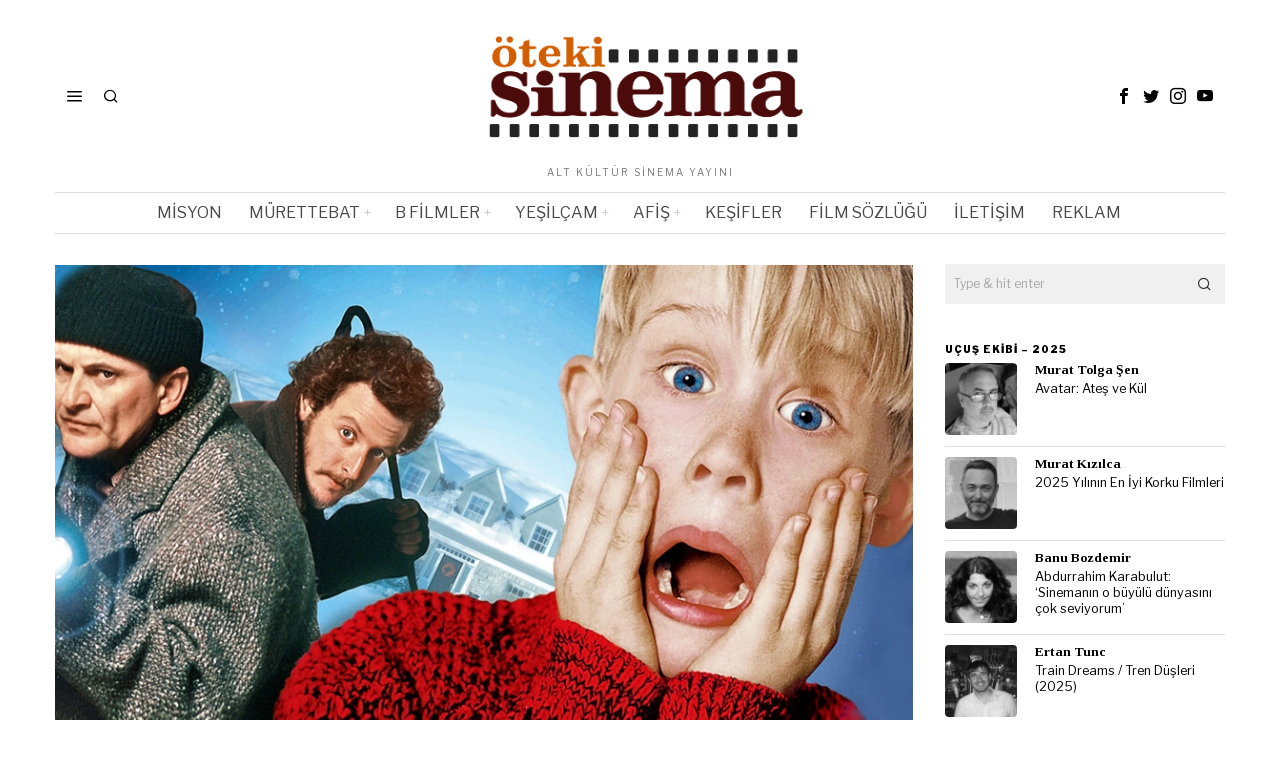

--- FILE ---
content_type: text/html; charset=UTF-8
request_url: https://www.otekisinema.com/top-5-evini-en-iyi-koruyan-kahramanlar/
body_size: 27102
content:
<!DOCTYPE html>
<html lang="tr" prefix="og: https://ogp.me/ns#" class="no-js">
<head>
<meta charset="UTF-8">
<meta name="viewport" content="width=device-width, initial-scale=1.0">
<link rel="profile" href="https://gmpg.org/xfn/11">
<title>Top 5: Evini En İyi Koruyan Kahramanlar - Öteki Sinema</title>
<meta name="description" content="Hangimiz evimize direkt gelen bir tehlike karşısında aslan kesilmeyiz ki? Top 5: Evini En İyi Koruyan Kahramanlar..."/>
<meta name="robots" content="follow, index, max-snippet:-1, max-video-preview:-1, max-image-preview:large"/>
<link rel="canonical" href="https://www.otekisinema.com/top-5-evini-en-iyi-koruyan-kahramanlar/"/>
<meta property="og:locale" content="tr_TR"/>
<meta property="og:type" content="article"/>
<meta property="og:title" content="Top 5: Evini En İyi Koruyan Kahramanlar - Öteki Sinema"/>
<meta property="og:description" content="Hangimiz evimize direkt gelen bir tehlike karşısında aslan kesilmeyiz ki? Top 5: Evini En İyi Koruyan Kahramanlar..."/>
<meta property="og:url" content="https://www.otekisinema.com/top-5-evini-en-iyi-koruyan-kahramanlar/"/>
<meta property="og:site_name" content="Öteki Sinema"/>
<meta property="article:publisher" content="https://www.facebook.com/otekisinema/"/>
<meta property="article:author" content="https://www.facebook.com/kizilca"/>
<meta property="article:tag" content="Assault on Precinct 13"/>
<meta property="article:tag" content="Audrey Hepburn"/>
<meta property="article:tag" content="Dustin Hoffman"/>
<meta property="article:tag" content="Ev"/>
<meta property="article:tag" content="Feast"/>
<meta property="article:tag" content="Home Alone"/>
<meta property="article:tag" content="Macaulay Culkin"/>
<meta property="article:tag" content="Metallica"/>
<meta property="article:tag" content="Straw Dogs"/>
<meta property="article:tag" content="Wait Until Dark"/>
<meta property="article:section" content="Film Listeleri"/>
<meta property="og:updated_time" content="2020-12-19T16:41:33+03:00"/>
<meta property="og:image" content="https://www.otekisinema.com/wp-content/uploads/2012/01/Home-Alone-1990.jpg"/>
<meta property="og:image:secure_url" content="https://www.otekisinema.com/wp-content/uploads/2012/01/Home-Alone-1990.jpg"/>
<meta property="og:image:width" content="900"/>
<meta property="og:image:height" content="506"/>
<meta property="og:image:alt" content="Kahramanlar"/>
<meta property="og:image:type" content="image/jpeg"/>
<meta property="article:published_time" content="2012-01-02T19:46:48+03:00"/>
<meta property="article:modified_time" content="2020-12-19T16:41:33+03:00"/>
<meta name="twitter:card" content="summary_large_image"/>
<meta name="twitter:title" content="Top 5: Evini En İyi Koruyan Kahramanlar - Öteki Sinema"/>
<meta name="twitter:description" content="Hangimiz evimize direkt gelen bir tehlike karşısında aslan kesilmeyiz ki? Top 5: Evini En İyi Koruyan Kahramanlar..."/>
<meta name="twitter:site" content="@otekisinema"/>
<meta name="twitter:creator" content="@mkizilca"/>
<meta name="twitter:image" content="https://www.otekisinema.com/wp-content/uploads/2012/01/Home-Alone-1990.jpg"/>
<meta name="twitter:label1" content="Yazan"/>
<meta name="twitter:data1" content="Murat Kızılca"/>
<meta name="twitter:label2" content="Okuma süresi"/>
<meta name="twitter:data2" content="2 dakika"/>
<script type="application/ld+json" class="rank-math-schema">{"@context":"https://schema.org","@graph":[{"@type":["NewsMediaOrganization","Organization"],"@id":"https://www.otekisinema.com/#organization","name":"\u00d6teki Sinema","url":"https://www.otekisinema.com","sameAs":["https://www.facebook.com/otekisinema/","https://twitter.com/otekisinema"],"email":"info@otekisinema.com","logo":{"@type":"ImageObject","@id":"https://www.otekisinema.com/#logo","url":"https://www.otekisinema.com/wp-content/uploads/2019/06/oteki-2.png","contentUrl":"https://www.otekisinema.com/wp-content/uploads/2019/06/oteki-2.png","caption":"\u00d6teki Sinema","inLanguage":"tr","width":"350","height":"114"}},{"@type":"WebSite","@id":"https://www.otekisinema.com/#website","url":"https://www.otekisinema.com","name":"\u00d6teki Sinema","publisher":{"@id":"https://www.otekisinema.com/#organization"},"inLanguage":"tr"},{"@type":"ImageObject","@id":"https://www.otekisinema.com/wp-content/uploads/2012/01/Home-Alone-1990.jpg","url":"https://www.otekisinema.com/wp-content/uploads/2012/01/Home-Alone-1990.jpg","width":"900","height":"506","inLanguage":"tr"},{"@type":"BreadcrumbList","@id":"https://www.otekisinema.com/top-5-evini-en-iyi-koruyan-kahramanlar/#breadcrumb","itemListElement":[{"@type":"ListItem","position":"1","item":{"@id":"https://www.otekisinema.com","name":"Ana Sayfa"}},{"@type":"ListItem","position":"2","item":{"@id":"https://www.otekisinema.com/top-5-evini-en-iyi-koruyan-kahramanlar/","name":"Top 5: Evini En \u0130yi Koruyan Kahramanlar"}}]},{"@type":"WebPage","@id":"https://www.otekisinema.com/top-5-evini-en-iyi-koruyan-kahramanlar/#webpage","url":"https://www.otekisinema.com/top-5-evini-en-iyi-koruyan-kahramanlar/","name":"Top 5: Evini En \u0130yi Koruyan Kahramanlar - \u00d6teki Sinema","datePublished":"2012-01-02T19:46:48+03:00","dateModified":"2020-12-19T16:41:33+03:00","isPartOf":{"@id":"https://www.otekisinema.com/#website"},"primaryImageOfPage":{"@id":"https://www.otekisinema.com/wp-content/uploads/2012/01/Home-Alone-1990.jpg"},"inLanguage":"tr","breadcrumb":{"@id":"https://www.otekisinema.com/top-5-evini-en-iyi-koruyan-kahramanlar/#breadcrumb"}},{"@type":"Person","@id":"https://www.otekisinema.com/author/kizilca/","name":"Murat K\u0131z\u0131lca","url":"https://www.otekisinema.com/author/kizilca/","image":{"@type":"ImageObject","@id":"https://www.otekisinema.com/wp-content/uploads/2023/10/8_10154618569433100_8335850584285484610_o-300x300.jpeg","url":"https://www.otekisinema.com/wp-content/uploads/2023/10/8_10154618569433100_8335850584285484610_o-300x300.jpeg","caption":"Murat K\u0131z\u0131lca","inLanguage":"tr"},"sameAs":["https://www.otekisinema.com/author/kizilca/","https://www.facebook.com/kizilca","https://twitter.com/mkizilca"],"worksFor":{"@id":"https://www.otekisinema.com/#organization"}},{"@type":"BlogPosting","headline":"Top 5: Evini En \u0130yi Koruyan Kahramanlar - \u00d6teki Sinema","keywords":"Kahramanlar","datePublished":"2012-01-02T19:46:48+03:00","dateModified":"2020-12-19T16:41:33+03:00","author":{"@id":"https://www.otekisinema.com/author/kizilca/","name":"Murat K\u0131z\u0131lca"},"publisher":{"@id":"https://www.otekisinema.com/#organization"},"description":"Hangimiz evimize direkt gelen bir tehlike kar\u015f\u0131s\u0131nda aslan kesilmeyiz ki? Top 5: Evini En \u0130yi Koruyan Kahramanlar...","name":"Top 5: Evini En \u0130yi Koruyan Kahramanlar - \u00d6teki Sinema","@id":"https://www.otekisinema.com/top-5-evini-en-iyi-koruyan-kahramanlar/#richSnippet","isPartOf":{"@id":"https://www.otekisinema.com/top-5-evini-en-iyi-koruyan-kahramanlar/#webpage"},"image":{"@id":"https://www.otekisinema.com/wp-content/uploads/2012/01/Home-Alone-1990.jpg"},"inLanguage":"tr","mainEntityOfPage":{"@id":"https://www.otekisinema.com/top-5-evini-en-iyi-koruyan-kahramanlar/#webpage"}}]}</script>
<link rel='dns-prefetch' href='//fonts.googleapis.com'/>
<link rel="alternate" type="application/rss+xml" title="Öteki Sinema &raquo; akışı" href="https://www.otekisinema.com/feed/"/>
<link rel="alternate" type="application/rss+xml" title="Öteki Sinema &raquo; yorum akışı" href="https://www.otekisinema.com/comments/feed/"/>
<link rel="alternate" type="application/rss+xml" title="Öteki Sinema &raquo; Top 5: Evini En İyi Koruyan Kahramanlar yorum akışı" href="https://www.otekisinema.com/top-5-evini-en-iyi-koruyan-kahramanlar/feed/"/>
<link rel="alternate" title="oEmbed (JSON)" type="application/json+oembed" href="https://www.otekisinema.com/wp-json/oembed/1.0/embed?url=https%3A%2F%2Fwww.otekisinema.com%2Ftop-5-evini-en-iyi-koruyan-kahramanlar%2F"/>
<link rel="alternate" title="oEmbed (XML)" type="text/xml+oembed" href="https://www.otekisinema.com/wp-json/oembed/1.0/embed?url=https%3A%2F%2Fwww.otekisinema.com%2Ftop-5-evini-en-iyi-koruyan-kahramanlar%2F&#038;format=xml"/>
<style id='wp-img-auto-sizes-contain-inline-css'>img:is([sizes=auto i],[sizes^="auto," i]){contain-intrinsic-size:3000px 1500px}</style>
<style id='wp-block-library-inline-css'>:root{--wp-block-synced-color:#7a00df;--wp-block-synced-color--rgb:122,0,223;--wp-bound-block-color:var(--wp-block-synced-color);--wp-editor-canvas-background:#ddd;--wp-admin-theme-color:#007cba;--wp-admin-theme-color--rgb:0,124,186;--wp-admin-theme-color-darker-10:#006ba1;--wp-admin-theme-color-darker-10--rgb:0,107,160.5;--wp-admin-theme-color-darker-20:#005a87;--wp-admin-theme-color-darker-20--rgb:0,90,135;--wp-admin-border-width-focus:2px}@media (min-resolution:192dpi){:root{--wp-admin-border-width-focus:1.5px}}.wp-element-button{cursor:pointer}:root .has-very-light-gray-background-color{background-color:#eee}:root .has-very-dark-gray-background-color{background-color:#313131}:root .has-very-light-gray-color{color:#eee}:root .has-very-dark-gray-color{color:#313131}:root .has-vivid-green-cyan-to-vivid-cyan-blue-gradient-background{background:linear-gradient(135deg,#00d084,#0693e3)}:root .has-purple-crush-gradient-background{background:linear-gradient(135deg,#34e2e4,#4721fb 50%,#ab1dfe)}:root .has-hazy-dawn-gradient-background{background:linear-gradient(135deg,#faaca8,#dad0ec)}:root .has-subdued-olive-gradient-background{background:linear-gradient(135deg,#fafae1,#67a671)}:root .has-atomic-cream-gradient-background{background:linear-gradient(135deg,#fdd79a,#004a59)}:root .has-nightshade-gradient-background{background:linear-gradient(135deg,#330968,#31cdcf)}:root .has-midnight-gradient-background{background:linear-gradient(135deg,#020381,#2874fc)}:root{--wp--preset--font-size--normal:16px;--wp--preset--font-size--huge:42px}.has-regular-font-size{font-size:1em}.has-larger-font-size{font-size:2.625em}.has-normal-font-size{font-size:var(--wp--preset--font-size--normal)}.has-huge-font-size{font-size:var(--wp--preset--font-size--huge)}.has-text-align-center{text-align:center}.has-text-align-left{text-align:left}.has-text-align-right{text-align:right}.has-fit-text{white-space:nowrap!important}#end-resizable-editor-section{display:none}.aligncenter{clear:both}.items-justified-left{justify-content:flex-start}.items-justified-center{justify-content:center}.items-justified-right{justify-content:flex-end}.items-justified-space-between{justify-content:space-between}.screen-reader-text{border:0;clip-path:inset(50%);height:1px;margin:-1px;overflow:hidden;padding:0;position:absolute;width:1px;word-wrap:normal!important}.screen-reader-text:focus{background-color:#ddd;clip-path:none;color:#444;display:block;font-size:1em;height:auto;left:5px;line-height:normal;padding:15px 23px 14px;text-decoration:none;top:5px;width:auto;z-index:100000}html :where(.has-border-color){border-style:solid}html :where([style*=border-top-color]){border-top-style:solid}html :where([style*=border-right-color]){border-right-style:solid}html :where([style*=border-bottom-color]){border-bottom-style:solid}html :where([style*=border-left-color]){border-left-style:solid}html :where([style*=border-width]){border-style:solid}html :where([style*=border-top-width]){border-top-style:solid}html :where([style*=border-right-width]){border-right-style:solid}html :where([style*=border-bottom-width]){border-bottom-style:solid}html :where([style*=border-left-width]){border-left-style:solid}html :where(img[class*=wp-image-]){height:auto;max-width:100%}:where(figure){margin:0 0 1em}html :where(.is-position-sticky){--wp-admin--admin-bar--position-offset:var(--wp-admin--admin-bar--height,0px)}@media screen and (max-width:600px){html :where(.is-position-sticky){--wp-admin--admin-bar--position-offset:0px}}</style><style id='global-styles-inline-css'>:root{--wp--preset--aspect-ratio--square:1;--wp--preset--aspect-ratio--4-3:4/3;--wp--preset--aspect-ratio--3-4:3/4;--wp--preset--aspect-ratio--3-2:3/2;--wp--preset--aspect-ratio--2-3:2/3;--wp--preset--aspect-ratio--16-9:16/9;--wp--preset--aspect-ratio--9-16:9/16;--wp--preset--color--black:#000000;--wp--preset--color--cyan-bluish-gray:#abb8c3;--wp--preset--color--white:#ffffff;--wp--preset--color--pale-pink:#f78da7;--wp--preset--color--vivid-red:#cf2e2e;--wp--preset--color--luminous-vivid-orange:#ff6900;--wp--preset--color--luminous-vivid-amber:#fcb900;--wp--preset--color--light-green-cyan:#7bdcb5;--wp--preset--color--vivid-green-cyan:#00d084;--wp--preset--color--pale-cyan-blue:#8ed1fc;--wp--preset--color--vivid-cyan-blue:#0693e3;--wp--preset--color--vivid-purple:#9b51e0;--wp--preset--gradient--vivid-cyan-blue-to-vivid-purple:linear-gradient(135deg,rgb(6,147,227) 0%,rgb(155,81,224) 100%);--wp--preset--gradient--light-green-cyan-to-vivid-green-cyan:linear-gradient(135deg,rgb(122,220,180) 0%,rgb(0,208,130) 100%);--wp--preset--gradient--luminous-vivid-amber-to-luminous-vivid-orange:linear-gradient(135deg,rgb(252,185,0) 0%,rgb(255,105,0) 100%);--wp--preset--gradient--luminous-vivid-orange-to-vivid-red:linear-gradient(135deg,rgb(255,105,0) 0%,rgb(207,46,46) 100%);--wp--preset--gradient--very-light-gray-to-cyan-bluish-gray:linear-gradient(135deg,rgb(238,238,238) 0%,rgb(169,184,195) 100%);--wp--preset--gradient--cool-to-warm-spectrum:linear-gradient(135deg,rgb(74,234,220) 0%,rgb(151,120,209) 20%,rgb(207,42,186) 40%,rgb(238,44,130) 60%,rgb(251,105,98) 80%,rgb(254,248,76) 100%);--wp--preset--gradient--blush-light-purple:linear-gradient(135deg,rgb(255,206,236) 0%,rgb(152,150,240) 100%);--wp--preset--gradient--blush-bordeaux:linear-gradient(135deg,rgb(254,205,165) 0%,rgb(254,45,45) 50%,rgb(107,0,62) 100%);--wp--preset--gradient--luminous-dusk:linear-gradient(135deg,rgb(255,203,112) 0%,rgb(199,81,192) 50%,rgb(65,88,208) 100%);--wp--preset--gradient--pale-ocean:linear-gradient(135deg,rgb(255,245,203) 0%,rgb(182,227,212) 50%,rgb(51,167,181) 100%);--wp--preset--gradient--electric-grass:linear-gradient(135deg,rgb(202,248,128) 0%,rgb(113,206,126) 100%);--wp--preset--gradient--midnight:linear-gradient(135deg,rgb(2,3,129) 0%,rgb(40,116,252) 100%);--wp--preset--font-size--small:13px;--wp--preset--font-size--medium:20px;--wp--preset--font-size--large:36px;--wp--preset--font-size--x-large:42px;--wp--preset--spacing--20:0.44rem;--wp--preset--spacing--30:0.67rem;--wp--preset--spacing--40:1rem;--wp--preset--spacing--50:1.5rem;--wp--preset--spacing--60:2.25rem;--wp--preset--spacing--70:3.38rem;--wp--preset--spacing--80:5.06rem;--wp--preset--shadow--natural:6px 6px 9px rgba(0, 0, 0, 0.2);--wp--preset--shadow--deep:12px 12px 50px rgba(0, 0, 0, 0.4);--wp--preset--shadow--sharp:6px 6px 0px rgba(0, 0, 0, 0.2);--wp--preset--shadow--outlined:6px 6px 0px -3px rgb(255, 255, 255), 6px 6px rgb(0, 0, 0);--wp--preset--shadow--crisp:6px 6px 0px rgb(0, 0, 0);}:where(.is-layout-flex){gap:0.5em;}:where(.is-layout-grid){gap:0.5em;}body .is-layout-flex{display:flex;}.is-layout-flex{flex-wrap:wrap;align-items:center;}.is-layout-flex > :is(*, div){margin:0;}body .is-layout-grid{display:grid;}.is-layout-grid > :is(*, div){margin:0;}:where(.wp-block-columns.is-layout-flex){gap:2em;}:where(.wp-block-columns.is-layout-grid){gap:2em;}:where(.wp-block-post-template.is-layout-flex){gap:1.25em;}:where(.wp-block-post-template.is-layout-grid){gap:1.25em;}.has-black-color{color:var(--wp--preset--color--black) !important;}.has-cyan-bluish-gray-color{color:var(--wp--preset--color--cyan-bluish-gray) !important;}.has-white-color{color:var(--wp--preset--color--white) !important;}.has-pale-pink-color{color:var(--wp--preset--color--pale-pink) !important;}.has-vivid-red-color{color:var(--wp--preset--color--vivid-red) !important;}.has-luminous-vivid-orange-color{color:var(--wp--preset--color--luminous-vivid-orange) !important;}.has-luminous-vivid-amber-color{color:var(--wp--preset--color--luminous-vivid-amber) !important;}.has-light-green-cyan-color{color:var(--wp--preset--color--light-green-cyan) !important;}.has-vivid-green-cyan-color{color:var(--wp--preset--color--vivid-green-cyan) !important;}.has-pale-cyan-blue-color{color:var(--wp--preset--color--pale-cyan-blue) !important;}.has-vivid-cyan-blue-color{color:var(--wp--preset--color--vivid-cyan-blue) !important;}.has-vivid-purple-color{color:var(--wp--preset--color--vivid-purple) !important;}.has-black-background-color{background-color:var(--wp--preset--color--black) !important;}.has-cyan-bluish-gray-background-color{background-color:var(--wp--preset--color--cyan-bluish-gray) !important;}.has-white-background-color{background-color:var(--wp--preset--color--white) !important;}.has-pale-pink-background-color{background-color:var(--wp--preset--color--pale-pink) !important;}.has-vivid-red-background-color{background-color:var(--wp--preset--color--vivid-red) !important;}.has-luminous-vivid-orange-background-color{background-color:var(--wp--preset--color--luminous-vivid-orange) !important;}.has-luminous-vivid-amber-background-color{background-color:var(--wp--preset--color--luminous-vivid-amber) !important;}.has-light-green-cyan-background-color{background-color:var(--wp--preset--color--light-green-cyan) !important;}.has-vivid-green-cyan-background-color{background-color:var(--wp--preset--color--vivid-green-cyan) !important;}.has-pale-cyan-blue-background-color{background-color:var(--wp--preset--color--pale-cyan-blue) !important;}.has-vivid-cyan-blue-background-color{background-color:var(--wp--preset--color--vivid-cyan-blue) !important;}.has-vivid-purple-background-color{background-color:var(--wp--preset--color--vivid-purple) !important;}.has-black-border-color{border-color:var(--wp--preset--color--black) !important;}.has-cyan-bluish-gray-border-color{border-color:var(--wp--preset--color--cyan-bluish-gray) !important;}.has-white-border-color{border-color:var(--wp--preset--color--white) !important;}.has-pale-pink-border-color{border-color:var(--wp--preset--color--pale-pink) !important;}.has-vivid-red-border-color{border-color:var(--wp--preset--color--vivid-red) !important;}.has-luminous-vivid-orange-border-color{border-color:var(--wp--preset--color--luminous-vivid-orange) !important;}.has-luminous-vivid-amber-border-color{border-color:var(--wp--preset--color--luminous-vivid-amber) !important;}.has-light-green-cyan-border-color{border-color:var(--wp--preset--color--light-green-cyan) !important;}.has-vivid-green-cyan-border-color{border-color:var(--wp--preset--color--vivid-green-cyan) !important;}.has-pale-cyan-blue-border-color{border-color:var(--wp--preset--color--pale-cyan-blue) !important;}.has-vivid-cyan-blue-border-color{border-color:var(--wp--preset--color--vivid-cyan-blue) !important;}.has-vivid-purple-border-color{border-color:var(--wp--preset--color--vivid-purple) !important;}.has-vivid-cyan-blue-to-vivid-purple-gradient-background{background:var(--wp--preset--gradient--vivid-cyan-blue-to-vivid-purple) !important;}.has-light-green-cyan-to-vivid-green-cyan-gradient-background{background:var(--wp--preset--gradient--light-green-cyan-to-vivid-green-cyan) !important;}.has-luminous-vivid-amber-to-luminous-vivid-orange-gradient-background{background:var(--wp--preset--gradient--luminous-vivid-amber-to-luminous-vivid-orange) !important;}.has-luminous-vivid-orange-to-vivid-red-gradient-background{background:var(--wp--preset--gradient--luminous-vivid-orange-to-vivid-red) !important;}.has-very-light-gray-to-cyan-bluish-gray-gradient-background{background:var(--wp--preset--gradient--very-light-gray-to-cyan-bluish-gray) !important;}.has-cool-to-warm-spectrum-gradient-background{background:var(--wp--preset--gradient--cool-to-warm-spectrum) !important;}.has-blush-light-purple-gradient-background{background:var(--wp--preset--gradient--blush-light-purple) !important;}.has-blush-bordeaux-gradient-background{background:var(--wp--preset--gradient--blush-bordeaux) !important;}.has-luminous-dusk-gradient-background{background:var(--wp--preset--gradient--luminous-dusk) !important;}.has-pale-ocean-gradient-background{background:var(--wp--preset--gradient--pale-ocean) !important;}.has-electric-grass-gradient-background{background:var(--wp--preset--gradient--electric-grass) !important;}.has-midnight-gradient-background{background:var(--wp--preset--gradient--midnight) !important;}.has-small-font-size{font-size:var(--wp--preset--font-size--small) !important;}.has-medium-font-size{font-size:var(--wp--preset--font-size--medium) !important;}.has-large-font-size{font-size:var(--wp--preset--font-size--large) !important;}.has-x-large-font-size{font-size:var(--wp--preset--font-size--x-large) !important;}</style>
<style id='classic-theme-styles-inline-css'>.wp-block-button__link{color:#fff;background-color:#32373c;border-radius:9999px;box-shadow:none;text-decoration:none;padding:calc(.667em + 2px) calc(1.333em + 2px);font-size:1.125em}.wp-block-file__button{background:#32373c;color:#fff;text-decoration:none}</style>
<style>.wpcf7 .screen-reader-response{position:absolute;overflow:hidden;clip:rect(1px, 1px, 1px, 1px);clip-path:inset(50%);height:1px;width:1px;margin:-1px;padding:0;border:0;word-wrap:normal !important;}
.wpcf7 .hidden-fields-container{display:none;}
.wpcf7 form .wpcf7-response-output{margin:2em 0.5em 1em;padding:0.2em 1em;border:2px solid #00a0d2;}
.wpcf7 form.init .wpcf7-response-output, .wpcf7 form.resetting .wpcf7-response-output, .wpcf7 form.submitting .wpcf7-response-output{display:none;}
.wpcf7 form.sent .wpcf7-response-output{border-color:#46b450;}
.wpcf7 form.failed .wpcf7-response-output, .wpcf7 form.aborted .wpcf7-response-output{border-color:#dc3232;}
.wpcf7 form.spam .wpcf7-response-output{border-color:#f56e28;}
.wpcf7 form.invalid .wpcf7-response-output, .wpcf7 form.unaccepted .wpcf7-response-output, .wpcf7 form.payment-required .wpcf7-response-output{border-color:#ffb900;}
.wpcf7-form-control-wrap{position:relative;}
.wpcf7-not-valid-tip{color:#dc3232;font-size:1em;font-weight:normal;display:block;}
.use-floating-validation-tip .wpcf7-not-valid-tip{position:relative;top:-2ex;left:1em;z-index:100;border:1px solid #dc3232;background:#fff;padding:.2em .8em;width:24em;}
.wpcf7-list-item{display:inline-block;margin:0 0 0 1em;}
.wpcf7-list-item-label::before, .wpcf7-list-item-label::after{content:" ";}
.wpcf7-spinner{visibility:hidden;display:inline-block;background-color:#23282d;opacity:0.75;width:24px;height:24px;border:none;border-radius:100%;padding:0;margin:0 24px;position:relative;}
form.submitting .wpcf7-spinner{visibility:visible;}
.wpcf7-spinner::before{content:'';position:absolute;background-color:#fbfbfc;top:4px;left:4px;width:6px;height:6px;border:none;border-radius:100%;transform-origin:8px 8px;animation-name:spin;animation-duration:1000ms;animation-timing-function:linear;animation-iteration-count:infinite;}
@media (prefers-reduced-motion: reduce) {
.wpcf7-spinner::before{animation-name:blink;animation-duration:2000ms;}
}
@keyframes spin {
from{transform:rotate(0deg);}
to{transform:rotate(360deg);}
}
@keyframes blink {
from{opacity:0;}
50%{opacity:1;}
to{opacity:0;}
}
.wpcf7 [inert]{opacity:0.5;}
.wpcf7 input[type="file"]{cursor:pointer;}
.wpcf7 input[type="file"]:disabled{cursor:default;}
.wpcf7 .wpcf7-submit:disabled{cursor:not-allowed;}
.wpcf7 input[type="url"],
.wpcf7 input[type="email"],
.wpcf7 input[type="tel"]{direction:ltr;}
.wpcf7-reflection > output{display:list-item;list-style:none;}
.wpcf7-reflection > output[hidden]{display:none;}.wp-polls-archive{}
.wp-polls, .wp-polls-form{}
.wp-polls ul li, .wp-polls-ul li, .wp-polls-ans ul li{text-align:left;background-image:none;display:block;}
.wp-polls ul, .wp-polls-ul, .wp-polls-ans ul{text-align:left;list-style:none;float:none;}
.wp-polls ul li:before, .wp-polls-ans ul li:before, #sidebar ul ul li:before{content:'';}
.wp-polls IMG, .wp-polls LABEL , .wp-polls INPUT, .wp-polls-loading IMG, .wp-polls-image IMG{display:inline;border:0px;padding:0px;margin:0px;}
.wp-polls-ul{padding:0px;margin:0px 0px 10px 10px;}
.wp-polls-ans{width:100%;filter:alpha(opacity=100);-moz-opacity:1;opacity:1;}
.wp-polls-loading{display:none;text-align:center;height:16px;line-height:16px;}
.wp-polls-image{border:0px;}
.wp-polls .Buttons{border:1px solid #c8c8c8;background-color:#f3f6f8;}
.wp-polls-paging a, .wp-polls-paging a:link{padding:2px 4px 2px 4px;margin:2px;text-decoration:none;border:1px solid #0066cc;color:#0066cc;background-color:#FFFFFF;}
.wp-polls-paging a:visited{padding:2px 4px 2px 4px;margin:2px;text-decoration:none;border:1px solid #0066cc;color:#0066cc;background-color:#FFFFFF;}
.wp-polls-paging a:hover{border:1px solid #000000;color:#000000;background-color:#FFFFFF;}
.wp-polls-paging a:active{padding:2px 4px 2px 4px;margin:2px;text-decoration:none;border:1px solid #0066cc;color:#0066cc;background-color:#FFFFFF;}
.wp-polls-paging span.pages{padding:2px 4px 2px 4px;margin:2px 2px 2px 2px;color:#000000;border:1px solid #000000;background-color:#FFFFFF;}
.wp-polls-paging span.current{padding:2px 4px 2px 4px;margin:2px;font-weight:bold;border:1px solid #000000;color:#000000;background-color:#FFFFFF;}
.wp-polls-paging span.extend{padding:2px 4px 2px 4px;margin:2px;border:1px solid #000000;color:#000000;background-color:#FFFFFF;}</style>
<style id='wp-polls-inline-css'>.wp-polls .pollbar{margin:1px;font-size:6px;line-height:8px;height:8px;background-image:url('https://www.otekisinema.com/wp-content/plugins/wp-polls/images/default/pollbg.gif');border:1px solid #c8c8c8;}</style>
<link rel="stylesheet" type="text/css" href="//www.otekisinema.com/wp-content/cache/wpfc-minified/9l6ags6q/hg3hc.css" media="all"/>
<link rel="https://api.w.org/" href="https://www.otekisinema.com/wp-json/"/><link rel="alternate" title="JSON" type="application/json" href="https://www.otekisinema.com/wp-json/wp/v2/posts/26472"/><link rel="EditURI" type="application/rsd+xml" title="RSD" href="https://www.otekisinema.com/xmlrpc.php?rsd"/>
<style id="foxcss-customizer">.topbar56 .container .row{height:32px;}
.topbar56{border-bottom-width:0px;}
.topbar56{border-top-width:0px;}
.topbar56__container{border-bottom-width:0px;}
.topbar56__container{border-top-width:0px;}
.main_header56 .container{padding-top:14px;}
.main_header56 .container{padding-bottom:14px;}
.main_header56{border-bottom-width:0px;}
.main_header56__container{border-bottom-width:0px;}
.header_bottom56 .container .row{height:40px;}
.header_bottom56{border-bottom-width:0px;}
.header_bottom56{border-top-width:0px;}
.header_bottom56__container{border-bottom-width:1px;}
.header_bottom56__container{border-top-width:1px;}
.header_bottom56, .header_bottom56__container{border-color:#e0e0e0;}
.masthead--sticky .masthead__wrapper.before-sticky{border-bottom-width:1px;}
.masthead--sticky .masthead__wrapper.before-sticky{border-color:#e0e0e1;}
.masthead--sticky .masthead__wrapper.before-sticky{box-shadow:0 3px 10px rgba(0,0,0,0.0);}
.text-logo{font-family:"Bodoni Moda", serif;}
.text-logo{font-weight:700;}
.text-logo{font-style:normal;}
.text-logo{font-size:50px;}
.text-logo{line-height:1.1;}
.text-logo{letter-spacing:0px;}
.text-logo{text-transform:none;}
.header_desktop56 .logo56 img{width:350px;}
.header_mobile56 .logo56 img{height:24px;}
.site-description{margin-top:0px;}
.site-description{color:#797979;}
.slogan{font-family:var(--font-body);}
.slogan{font-weight:400;}
.slogan{font-style:normal;}
.slogan{font-size:10px;}
.slogan{line-height:1.1;}
.slogan{letter-spacing:2px;}
.slogan{text-transform:uppercase;}
.mainnav ul.menu > li > a{padding-left:12px;}
.mainnav ul.menu > li > a{padding-right:12px;}
.mainnav ul.menu > li > a{font-weight:400;}
.mainnav ul.menu > li > a{font-size:16px;}
.mainnav ul.menu > li > a{letter-spacing:0px;}
.mainnav ul.menu > li > a{text-transform:uppercase;}
.mainnav ul.menu > li > a{line-height:40px;}
.mainnav ul.menu > li > a{color:#494949;}
.mainnav ul.menu > li > a:hover{color:#000000;}
.mainnav ul.menu > li.current-menu-item > a, .mainnav ul.menu > li.current-menu-ancestor > a{color:#000000;}
.mainnav ul.menu > li > a:after{width:100%;}
.mainnav ul.menu > li > a:after{left:calc((100% - 100%)/2);}
.mainnav ul.menu > li > a:after{height:2px;}
.mainnav .mk{color:#cccccc;}
.mainnav .mk{font-size:14px;}
.mainnav .mk{margin-left:3px;}
.mainnav ul.sub-menu{width:180px;}
.mega.column-2 > .sub-menu{width:calc(2*180px);}
.mega.column-3 > .sub-menu{width:calc(3*180px);}
.mainnav ul.sub-menu, .mainnav li.mega > .submenu-display-items .post-nav-item-title{font-style:normal;}
.mainnav ul.sub-menu, .mainnav li.mega > .submenu-display-items .post-nav-item-title{font-size:12px;}
.mainnav ul.sub-menu{background:#fff;}
.mainnav ul.sub-menu{padding-top:0px;}
.mainnav ul.sub-menu{padding-bottom:0px;}
.mainnav ul.sub-menu{padding-left:0px;}
.mainnav ul.sub-menu{padding-right:0px;}
.mainnav ul.sub-menu{border-top-width:1px;}
.mainnav ul.sub-menu{border-right-width:1px;}
.mainnav ul.sub-menu{border-bottom-width:1px;}
.mainnav ul.sub-menu{border-left-width:1px;}
.mainnav ul.sub-menu{border-radius:0px;}
.mainnav ul.sub-menu{box-shadow:0 5px 20px rgba(0,0,0,0.0);}
.mainnav ul.menu > li.menu-item-has-children:after,.mainnav ul.menu > li.mega:after{border-bottom-color:#fff;}
.mainnav ul.menu > li.menu-item-has-children:before,.mainnav ul.menu > li.mega:before{border-bottom-color:#ccc;}
.mainnav ul.sub-menu a{padding-left:12px;}
.mainnav ul.sub-menu a{padding-right:12px;}
.mainnav ul.sub-menu a{line-height:28px;}
.mainnav ul.sub-menu a:hover{color:#111111;}
.mainnav ul.sub-menu a:hover{background-color:#f0f0f0;}
.mainnav ul.sub-menu li{border-top-color:#e0e0e0;}
.mainnav li.mega .sub-menu > li:before{border-left-color:#e0e0e0;}
.header56__social li + li{margin-left:3px;}
.header56__social a{width:24px;}
.header56__social a{height:24px;}
.header56__social a{font-size:16px;}
.header56__social a img{width:16px;}
.header56__social a{border-radius:0px;}
.header56__social a{border-width:0px;}
.header56__search .search-btn{font-size:16px;}
.search-btn img, .searchform button img{width:32px;}
.header56__btn__1{border-width:1px;}
.header56__btn__1{border-radius:0px;}
.header56__btn__2{border-width:1px;}
.header56__btn__2{border-radius:0px;}
.hamburger--type-icon{font-size:18px;}
.hamburger--type-icon{width:40px;}
.hamburger--type-icon{height:40px;}
.hamburger--type-icon{border-width:0px;}
.hamburger--type-icon{border-radius:0px;}
.hamburger--type-image{width:40px;}
.header_mobile56 .container .row, .header_mobile56__height{height:54px;}
.header_mobile56{background-color:#fff;}
.header_mobile56{border-bottom-width:0px;}
.header_mobile56{border-top-width:0px;}
.header_mobile56{box-shadow:0 4px 10px rgba(0,0,0,0.0);}
.offcanvas56{width:320px;}
.offcanvas56__overlay{background:rgba(0,0,0,0.5);}
.offcanvas56{padding-top:16px;}
.offcanvas56{padding-bottom:16px;}
.offcanvas56{padding-left:16px;}
.offcanvas56{padding-right:16px;}
.offcanvas56__element + .offcanvas56__element{margin-top:20px;}
.offcanvasnav56 ul.sub-menu, .offcanvasnav56 li + li{border-top-width:0px;}
.offcanvasnav56{font-weight:400;}
.offcanvasnav56{font-style:normal;}
.offcanvasnav56{font-size:15px;}
.offcanvasnav56{text-transform:none;}
.offcanvasnav56 a, .offcanvasnav56 .mk{line-height:42px;}
.offcanvasnav56 .mk{width:42px;}
.offcanvasnav56 .mk{height:42px;}
.offcanvasnav56 a{padding-left:0px;}
.offcanvasnav56 ul ul{font-family:var(--font-nav);}
.offcanvasnav56 ul ul a, .offcanvasnav56 ul ul .mk{line-height:32px;}
.offcanvasnav56 ul ul .mk{width:32px;}
.offcanvasnav56 ul ul .mk{height:32px;}:root{--font-body:"Libre Franklin", sans-serif;}
body{font-weight:400;}
body{font-size:15px;}
body{line-height:1.5;}
body{letter-spacing:0px;}
body{text-transform:none;}:root{--font-heading:"Tinos", serif;}
h1, h2, h3, h4, h5, h6{font-weight:700;}
h1, h2, h3, h4, h5, h6{line-height:1.1;}
h1, h2, h3, h4, h5, h6{text-transform:none;}
h2{font-size:33px;}
h3{font-size:26px;}
h4{font-size:20px;}:root{--font-nav:"Libre Franklin", sans-serif;}:root{--font-custom-1:"Helvetica Neue", sans-serif;}:root{--font-custom-2:"Helvetica Neue", sans-serif;}:root{--accent-color:#31609c;}
body { color : #000000 ;} a{color:#31609c;}
a:hover{color:#31609c;}:root{--border-color:#e0e0e1;}:root{--content-width:1170px;}
.secondary56 .secondary56__sep{border-left-width:0px;}:root{--sidebar-content-spacing:32px;}
body{background-color:#FFFFFF;}
body.layout-boxed #wi-all{background-size:cover;}
body.layout-boxed #wi-all{background-position:center center;}
body.layout-boxed #wi-all{background-attachment:scroll;}
body.layout-boxed #wi-all{background-repeat:no-repeat;}
body.layout-boxed #wi-all{border-top-width:0px;}
body.layout-boxed #wi-all{border-right-width:0px;}
body.layout-boxed #wi-all{border-bottom-width:0px;}
body.layout-boxed #wi-all{border-left-width:0px;}:root{--button-height:48px;}
button,input[type="submit"],.btn56{font-family:var(--font-nav);}
button,input[type="submit"],.btn56{font-weight:700;}
button,input[type="submit"],.btn56{font-style:normal;}
button,input[type="submit"],.btn56{font-size:10px;}
button,input[type="submit"],.btn56{letter-spacing:2px;}
button,input[type="submit"],.btn56{text-transform:uppercase;}:root{--button-padding:28px;}:root{--button-shadow:2px 8px 20px rgba(0,0,0,0.0);}:root{--button-hover-shadow:2px 8px 20px rgba(0,0,0,0.0);}:root{--button-border-radius:0px;}:root{--input-border-width:1px;}
input[type="text"], input[type="number"], input[type="email"], input[type="url"], input[type="date"], input[type="password"], textarea, .fox-input{font-family:var(--font-nav);}
input[type="text"], input[type="number"], input[type="email"], input[type="url"], input[type="date"], input[type="password"], textarea, .fox-input{font-style:normal;}
input[type="text"], input[type="number"], input[type="email"], input[type="url"], input[type="date"], input[type="password"], textarea, .fox-input{font-size:12px;}
input[type="text"], input[type="number"], input[type="email"], input[type="url"], input[type="date"], input[type="password"], textarea, .fox-input{text-transform:none;}:root{--input-border-radius:1px;}:root{--input-height:46px;}:root{--input-placeholder-opacity:0.6;}:root{--input-background:#f0f0f0;}:root{--input-color:#777777;}:root{--input-border-color:#f0f0f0;}:root{--input-shadow:2px 8px 20px rgba(0,0,0,0.0);}:root{--input-focus-background:#eaeaea;}:root{--input-focus-border-color:#f0f0f0;}:root{--input-focus-shadow:2px 8px 20px rgba(0,0,0,0.0);}
.secondary56 .widget + .widget{margin-top:20px;}
.secondary56 .widget + .widget{padding-top:20px;}
.secondary56 .widget + .widget{border-top-width:0px;}
.widget-title, .secondary56 .wp-block-heading{font-family:var(--font-nav);}
.widget-title, .secondary56 .wp-block-heading{font-weight:900;}
.widget-title, .secondary56 .wp-block-heading{font-style:normal;}
.widget-title, .secondary56 .wp-block-heading{font-size:10px;}
.widget-title, .secondary56 .wp-block-heading{letter-spacing:1px;}
.widget-title, .secondary56 .wp-block-heading{text-transform:uppercase;}
.widget-title, .secondary56 .wp-block-heading{border-top-width:0px;}
.widget-title, .secondary56 .wp-block-heading{border-right-width:0px;}
.widget-title, .secondary56 .wp-block-heading{border-bottom-width:0px;}
.widget-title, .secondary56 .wp-block-heading{border-left-width:0px;}
.widget-title, .secondary56 .wp-block-heading{border-color:#e0e0e0;}
.widget-title, .secondary56 .wp-block-heading{padding-top:0px;}
.widget-title, .secondary56 .wp-block-heading{padding-right:0px;}
.widget-title, .secondary56 .wp-block-heading{padding-bottom:0px;}
.widget-title, .secondary56 .wp-block-heading{padding-left:0px;}
.widget-title, .secondary56 .wp-block-heading{margin-top:0px;}
.widget-title, .secondary56 .wp-block-heading{margin-right:0px;}
.widget-title, .secondary56 .wp-block-heading{margin-bottom:8px;}
.widget-title, .secondary56 .wp-block-heading{margin-left:0px;}:root{--list-widget-border-style:none;}
.widget_archive ul, .widget_nav_menu ul, .widget_meta ul, .widget_recent_entries ul, .widget_pages ul, .widget_categories ul, .widget_product_categories ul, .widget_recent_comments ul, ul.wp-block-categories-list, ul.wp-block-archives-list{font-family:var(--font-heading);}
.widget_archive ul, .widget_nav_menu ul, .widget_meta ul, .widget_recent_entries ul, .widget_pages ul, .widget_categories ul, .widget_product_categories ul, .widget_recent_comments ul, ul.wp-block-categories-list, ul.wp-block-archives-list{font-weight:400;}
.widget_archive ul, .widget_nav_menu ul, .widget_meta ul, .widget_recent_entries ul, .widget_pages ul, .widget_categories ul, .widget_product_categories ul, .widget_recent_comments ul, ul.wp-block-categories-list, ul.wp-block-archives-list{font-size:16px;}
.widget_archive ul, .widget_nav_menu ul, .widget_meta ul, .widget_recent_entries ul, .widget_pages ul, .widget_categories ul, .widget_product_categories ul, .widget_recent_comments ul, ul.wp-block-categories-list, ul.wp-block-archives-list{text-transform:none;}:root{--list-widget-border-color:#e0e0e1;}:root{--list-widget-spacing:6px;}
.single56--link-4 .single56__content a{text-decoration:none;}
.single56--link-4 .single56__content a{text-decoration-thickness:1px;}
.single56--link-4 .single56__content a:hover{text-decoration:none;}
.single56--link-4 .single56__content a:hover{text-decoration-thickness:1px;}
blockquote{font-family:var(--font-body);}
blockquote{font-weight:400;}
blockquote{font-style:italic;}
blockquote{font-size:30px;}
blockquote{letter-spacing:0px;}
blockquote{text-transform:none;}
blockquote{border-top-width:0px;}
blockquote{border-right-width:0px;}
blockquote{border-bottom-width:0px;}
blockquote{border-left-width:0px;}
.wp-caption-text, .wp-element-caption, .single_thumbnail56 figcaption, .thumbnail56 figcaption, .wp-block-image figcaption, .blocks-gallery-caption{color:#797979;}
.wp-caption-text, .single_thumbnail56 figcaption, .thumbnail56 figcaption, .wp-block-image figcaption, .blocks-gallery-caption{font-family:var(--font-body);}
.wp-caption-text, .single_thumbnail56 figcaption, .thumbnail56 figcaption, .wp-block-image figcaption, .blocks-gallery-caption{font-style:normal;}
.wp-caption-text, .single_thumbnail56 figcaption, .thumbnail56 figcaption, .wp-block-image figcaption, .blocks-gallery-caption{font-size:14px;}
.wi-dropcap,.enable-dropcap .dropcap-content > p:first-of-type:first-letter, p.has-drop-cap:not(:focus):first-letter{font-family:var(--font-heading);}
.wi-dropcap,.enable-dropcap .dropcap-content > p:first-of-type:first-letter, p.has-drop-cap:not(:focus):first-letter{font-weight:400;}:root{--darkmode-bg:#000;}:root{--darkmode-border-color:rgba(255,255,255,0.12);}
.lamp56--icon .lamp56__part, .lamp56--icon_text .lamp56__part{height:24px;}
.lamp56--icon .lamp56__part{width:24px;}
.lamp56__part i{font-size:18px;}
.titlebar56__main{width:600px;}
.titlebar56 .container{padding:2em 0;}
.titlebar56{border-top-width:0px;}
.titlebar56{border-bottom-width:0px;}
.titlebar56 .container{border-bottom-width:1px;}
.titlebar56, .titlebar56 .container{border-color:#e0e0e0;}
.titlebar56__title{font-family:var(--font-heading);}
.titlebar56__title{font-size:44px;}
.titlebar56__title{text-transform:none;}
.titlebar56__description{font-family:var(--font-body);}
.toparea56 .blog56--grid{column-gap:32px;}
.toparea56 .blog56--list{column-gap:32px;}
.toparea56 .masonry-cell{padding-left:calc(32px/2);}
.toparea56 .masonry-cell{padding-right:calc(32px/2);}
.toparea56 .main-masonry{margin-left:calc(-32px/2);}
.toparea56 .main-masonry{margin-right:calc(-32px/2);}
.toparea56 .row56{column-gap:32px;}
.toparea56 .blog56__sep{column-gap:32px;}
.toparea56 .blog56__sep__line{transform:translate( calc(32px/2), 0 );}
.toparea56 .carousel-cell{padding:0 16px;}
.toparea56 .carousel56__container{margin:0 -16px;}
.toparea56 .blog56--grid{row-gap:32px;}
.toparea56 .blog56--list{row-gap:32px;}
.toparea56 .masonry-cell{padding-top:32px;}
.toparea56 .main-masonry{margin-top:-32px;}
.toparea56 .post56__sep__line{top:calc(-32px/2);}
.toparea56 .blog56__sep__line{border-right-width:0px;}
.toparea56 .post56__sep__line{border-top-width:0px;}
.toparea56 .post56--list--thumb-percent .thumbnail56{width:54%;}
.toparea56 .post56--list--thumb-percent .thumbnail56 + .post56__text{width:calc(100% - 54%);}
.toparea56 .post56--list--thumb-pixel .thumbnail56{width:400px;}
.toparea56 .post56--list--thumb-pixel .thumbnail56 + .post56__text{width:calc(100% - 400px);}
.toparea56 .post56--list--thumb-left .thumbnail56{padding-right:45px;}
.toparea56 > .container > .blog56--list .post56--list--thumb-right .thumbnail56{padding-left:45px;}
.pagination56 .page-numbers{border-width:0px;}
.pagination56 .page-numbers{border-radius:0px;}
.pagination56 .page-numbers{font-family:var(--font-heading);}
.pagination56 .page-numbers{background:rgba(0,0,0,.1);}
.pagination56 .page-numbers:hover, .pagination56 .page-numbers.current{background:rgba(0,0,0,.2);}
.post56__padding{padding-bottom:80%;}
.post56__height{height:320px;}
.post56__overlay{background:rgba(0,0,0,.3);}
.blog56--grid{column-gap:32px;}
.blog56--list{column-gap:32px;}
.masonry-cell{padding-left:calc(32px/2);}
.masonry-cell{padding-right:calc(32px/2);}
.main-masonry{margin-left:calc(-32px/2);}
.main-masonry{margin-right:calc(-32px/2);}
.row56{column-gap:32px;}
.blog56__sep{column-gap:32px;}
.blog56__sep__line{transform:translate( calc(32px/2), 0 );}
.blog56--grid{row-gap:32px;}
.blog56--list{row-gap:32px;}
.masonry-cell{padding-top:32px;}
.main-masonry{margin-top:-32px;}
.post56__sep__line{top:calc(-32px/2);}
.component56 + .component56{margin-top:8px;}
.thumbnail56{margin-bottom:10px;}
.title56{margin-bottom:10px;}
.excerpt56{margin-bottom:10px;}
.blog56__sep__line{border-right-width:0px;}
.post56__sep__line{border-top-width:1px;}
.post56__sep__line{border-color:#eaeaea;}
.post56{border-radius:0px;}
.post56{box-shadow:2px 8px 20px rgba(0,0,0,0.0);}
.post56 .post56__text{padding:0px;}
.post56--list--thumb-percent .thumbnail56{width:40%;}
.post56--list--thumb-percent .thumbnail56 + .post56__text{width:calc(100% - 40%);}
.post56--list--thumb-pixel .thumbnail56{width:240px;}
.post56--list--thumb-pixel .thumbnail56 + .post56__text{width:calc(100% - 240px);}
.post56--list--thumb-left .thumbnail56{padding-right:24px;}
.post56--list--thumb-right .thumbnail56{padding-left:24px;}
.thumbnail56 img, .thumbnail56__overlay{border-radius:0px;}
.thumbnail56__overlay{background:#000;}
.thumbnail56 .thumbnail56__hover-img{width:40%;}
.title56{font-family:var(--font-heading);}
.title56{font-style:normal;}
.title56{font-size:26px;}
.title56 a:hover{text-decoration:underline;}
.title56 a:hover{text-decoration-color:#cccccc;}
.excerpt56{color:#555555;}
.meta56__author a img{width:32px;}
.meta56{font-family:var(--font-nav);}
.meta56{font-weight:400;}
.meta56{font-style:normal;}
.meta56{font-size:13px;}
.meta56{text-transform:none;}
.meta56{color:#999999;}
.meta56 a{color:#999999;}
.meta56 a:hover{color:#555555;}
.meta56__category--fancy{font-family:var(--font-nav);}
.meta56__category--fancy{font-weight:700;}
.meta56__category--fancy{font-style:normal;}
.meta56__category--fancy{font-size:10px;}
.meta56__category--fancy{letter-spacing:1px;}
.meta56__category--fancy{text-transform:uppercase;}
.single56__title{font-family:var(--font-heading);}
.single56__title{font-weight:400;}
.single56__title{font-style:normal;}
.single56__title{font-size:30px;}
.single56__subtitle{max-width:600px;}
.single56__subtitle{color:#797979;}
.single56__subtitle{font-family:var(--font-heading);}
.single56__subtitle{font-weight:400;}
.single56__subtitle{font-style:normal;}
.single56__subtitle{font-size:22px;}
.single56__subtitle{line-height:1.4;}:root{--narrow-width:660px;}
.single56__post_content{font-family:"Lora", serif;}
.single56__post_content{font-style:normal;}
.single56__post_content{font-size:18px;}
.single56__post_content{line-height:1.7;}
.single56__heading{font-family:var(--font-nav);}
.single56__heading{font-weight:400;}
.single56__heading{font-style:normal;}
.single56__heading{font-size:20px;}
.single56__heading{letter-spacing:0px;}
.single56__heading{text-transform:uppercase;}
.single56__heading{text-align:center;}
.single56--small-heading-normal .single56__heading{border-top-width:1px;}
.authorbox56{border-top-width:0px;}
.authorbox56{border-right-width:0px;}
.authorbox56{border-bottom-width:0px;}
.authorbox56{border-left-width:0px;}
.authorbox56__avatar{width:90px;}
.authorbox56__text{width:calc(100% - 90px);}
.authorbox56__name{margin-bottom:10px;}
.authorbox56__name{font-weight:700;}
.authorbox56__name{font-size:1.3em;}
.authorbox56__description{line-height:1.4;}
.terms56 a{font-weight:700;}
.terms56 a{font-size:0,8em;}
.terms56 a{letter-spacing:1px;}
.terms56 a{text-transform:uppercase;}
.terms56 a{line-height:24px;}
.terms56 a{border-radius:0px;}
.terms56 a{border-width:0px;}
.terms56 a{color:#000;}
.terms56 a{background:#fff;}
.singlenav56__post__bg{padding-bottom:45%;}
.singlenav56--1cols .singlenav56__post__bg{padding-bottom:calc(45%/1.8);}
.single56__related .title56{font-size:18px;}
.share56--inline a{width:32px;}
.share56--inline a{height:32px;}
.share56--full a{height:32px;}
.share56 a{font-size:18px;}
.share56--inline a{border-radius:40px;}
.share56--full a{border-radius:0px;}
.share56--inline li + li{margin-left:8px;}
.share56--full ul{column-gap:8px;}
.share56--custom a{color:#ffffff;}
.share56--custom a{background:#dddddd;}
.share56--custom a{border-width:0px;}
.share56--custom a:hover{color:#000000;}
.share56--custom a:hover{background:#eeeeee;}
.sidedock56__heading{background:#000;}
.sidedock56__post .title56{font-size:18px;}
.progress56{height:3px;}
.minimal-logo img{height:20px;}
.footer_sidebar56 .widget + .widget{margin-top:12px;}
.footer_sidebar56  .widget + .widget{padding-top:12px;}
.footer56__col__sep{border-color:#e0e0e0;}
.footer_sidebar56{background-color:#fafafa;}
.footer_sidebar56{border-top-width:1px;}
.footer_sidebar56{border-color:#eaeaea;}
.footer_bottom56{background-color:#ffffff;}
.footer_bottom56 .container{padding:20px 0;}
.footer_bottom56{border-top-width:1px;}
.footer_bottom56{border-color:#eaeaea;}
.footer56__logo img{width:260px;}
.footer56__social li + li{margin-left:3px;}
.footer56__social a{width:24px;}
.footer56__social a{height:24px;}
.footer56__social a{font-size:16px;}
.footer56__social a img{width:16px;}
.footer56__social a{border-radius:0px;}
.footer56__social a{border-width:0px;}
.footer56__nav li + li{margin-left:10px;}
.footer56__nav a{font-size:11px;}
.footer56__nav a{letter-spacing:1px;}
.footer56__nav a{text-transform:uppercase;}
.scrollup56--noimage{border-width:0px;}
.builder56{padding-top:20px;}
.builder56{padding-bottom:0px;}
.builder56__section + .builder56__section{margin-top:24px;}
.heading56, .section-heading h2, .fox-heading .heading-title-main{font-family:var(--font-nav);}
.heading56, .section-heading h2, .fox-heading .heading-title-main{font-weight:900;}
.heading56, .section-heading h2, .fox-heading .heading-title-main{font-style:normal;}
.heading56, .section-heading h2, .fox-heading .heading-title-main{font-size:14px;}
.heading56, .section-heading h2, .fox-heading .heading-title-main{line-height:1.3;}
.heading56, .section-heading h2, .fox-heading .heading-title-main{letter-spacing:1px;}
.heading56, .section-heading h2, .fox-heading .heading-title-main{text-transform:uppercase;}
@media(max-width:1024px){ .text-logo{font-size:32px;}
.minimal-header{height:54px;}
.titlebar56__title{font-size:32px;}
.toparea56 .blog56--grid{column-gap:20px;}
.toparea56 .blog56--list{column-gap:20px;}
.toparea56 .masonry-cell{padding-left:calc(20px/2);}
.toparea56 .masonry-cell{padding-right:calc(20px/2);}
.toparea56 .main-masonry{margin-left:calc(-20px/2);}
.toparea56 .main-masonry{margin-right:calc(-20px/2);}
.toparea56 .row56{column-gap:20px;}
.toparea56 .blog56__sep{column-gap:20px;}
.toparea56 .blog56__sep__line{transform:translate( calc(20px/2), 0 );}
.toparea56 .carousel-cell{padding:0 8px;}
.toparea56 .carousel56__container{margin:0 -8px;}
.toparea56 .blog56--grid{row-gap:20px;}
.toparea56 .blog56--list{row-gap:20px;}
.toparea56 .masonry-cell{padding-top:20px;}
.toparea56 .main-masonry{margin-top:-20px;}
.toparea56 .post56__sep__line{top:calc(-20px/2);}
.toparea56 .post56--list--thumb-percent .thumbnail56{width:54%;}
.toparea56 .post56--list--thumb-percent .thumbnail56 + .post56__text{width:calc(100% - 54%);}
.toparea56 .post56--list--thumb-pixel .thumbnail56{width:300px;}
.toparea56 .post56--list--thumb-pixel .thumbnail56 + .post56__text{width:calc(100% - 300px);}
.toparea56 .post56--list--thumb-left .thumbnail56{padding-right:20px;}
.toparea56 > .container > .blog56--list .post56--list--thumb-right .thumbnail56{padding-left:20px;}
.post56__padding{padding-bottom:80%;}
.post56__height{height:320px;}
.blog56--grid{column-gap:24px;}
.blog56--list{column-gap:24px;}
.masonry-cell{padding-left:calc(24px/2);}
.masonry-cell{padding-right:calc(24px/2);}
.main-masonry{margin-left:calc(-24px/2);}
.main-masonry{margin-right:calc(-24px/2);}
.row56{column-gap:24px;}
.blog56__sep{column-gap:24px;}
.blog56__sep__line{transform:translate( calc(24px/2), 0 );}
.blog56--grid{row-gap:30px;}
.blog56--list{row-gap:30px;}
.masonry-cell{padding-top:30px;}
.main-masonry{margin-top:-30px;}
.post56__sep__line{top:calc(-30px/2);}
.component56 + .component56{margin-top:8px;}
.thumbnail56{margin-bottom:8px;}
.title56{margin-bottom:8px;}
.excerpt56{margin-bottom:8px;}
.post56 .post56__text{padding:0px;}
.post56--list--thumb-percent .thumbnail56{width:40%;}
.post56--list--thumb-percent .thumbnail56 + .post56__text{width:calc(100% - 40%);}
.post56--list--thumb-left .thumbnail56{padding-right:16px;}
.post56--list--thumb-right .thumbnail56{padding-left:16px;}
.title56{font-size:22px;}
.meta56__author a img{width:28px;}
.single56__title{font-size:44px;}
.single56__related .title56{font-size:16px;}
.sidedock56__post .title56{font-size:16px;}
.footer56__nav li + li{margin-left:8px;}
.builder56{padding-top:0px;}
.builder56{padding-bottom:0px;}
.builder56__section + .builder56__section{margin-top:20px;}
}
@media(min-width:1024px){ body.layout-boxed #wi-all{margin-top:0px;}
body.layout-boxed #wi-all{margin-bottom:0px;}
body.layout-boxed #wi-all{padding-top:0px;}
body.layout-boxed #wi-all{padding-bottom:0px;}
}
@media only screen and (min-width: 840px) { .secondary56{width:280px;}
.hassidebar > .container--main > .primary56{width:calc(100% - 280px);}
}
@media(max-width:600px){ .text-logo{font-size:20px;}
.offcanvas56{top:54px;}
button,input[type="submit"],.btn56{font-size:12px;}
input[type="text"], input[type="number"], input[type="email"], input[type="url"], input[type="date"], input[type="password"], textarea, .fox-input{font-size:16px;}
.widget-title, .secondary56 .wp-block-heading{font-size:12px;}
blockquote{font-size:12px;}
.wp-caption-text, .single_thumbnail56 figcaption, .thumbnail56 figcaption, .wp-block-image figcaption, .blocks-gallery-caption{font-size:12px;}
.titlebar56__title{font-size:27px;}
.toparea56 .blog56--grid{column-gap:10px;}
.toparea56 .blog56--list{column-gap:10px;}
.toparea56 .masonry-cell{padding-left:calc(10px/2);}
.toparea56 .masonry-cell{padding-right:calc(10px/2);}
.toparea56 .main-masonry{margin-left:calc(-10px/2);}
.toparea56 .main-masonry{margin-right:calc(-10px/2);}
.toparea56 .row56{column-gap:10px;}
.toparea56 .blog56__sep{column-gap:10px;}
.toparea56 .blog56__sep__line{transform:translate( calc(10px/2), 0 );}
.toparea56 .carousel-cell{padding:0 8px;}
.toparea56 .carousel56__container{margin:0 -8px;}
.toparea56 .blog56--grid{row-gap:10px;}
.toparea56 .blog56--list{row-gap:10px;}
.toparea56 .masonry-cell{padding-top:10px;}
.toparea56 .main-masonry{margin-top:-10px;}
.toparea56 .post56__sep__line{top:calc(-10px/2);}
.toparea56 .post56--list--thumb-percent .thumbnail56{width:30%;}
.toparea56 .post56--list--thumb-percent .thumbnail56 + .post56__text{width:calc(100% - 30%);}
.toparea56 .post56--list--thumb-pixel .thumbnail56{width:100px;}
.toparea56 .post56--list--thumb-pixel .thumbnail56 + .post56__text{width:calc(100% - 100px);}
.toparea56 .post56--list--thumb-left .thumbnail56{padding-right:8px;}
.toparea56 > .container > .blog56--list .post56--list--thumb-right .thumbnail56{padding-left:8px;}
.post56__padding{padding-bottom:80%;}
.post56__height{height:320px;}
.blog56--grid{column-gap:16px;}
.blog56--list{column-gap:16px;}
.masonry-cell{padding-left:calc(16px/2);}
.masonry-cell{padding-right:calc(16px/2);}
.main-masonry{margin-left:calc(-16px/2);}
.main-masonry{margin-right:calc(-16px/2);}
.row56{column-gap:16px;}
.blog56__sep{column-gap:16px;}
.blog56__sep__line{transform:translate( calc(16px/2), 0 );}
.blog56--grid{row-gap:20px;}
.blog56--list{row-gap:20px;}
.masonry-cell{padding-top:20px;}
.main-masonry{margin-top:-20px;}
.post56__sep__line{top:calc(-20px/2);}
.component56 + .component56{margin-top:6px;}
.thumbnail56{margin-bottom:6px;}
.title56{margin-bottom:6px;}
.excerpt56{margin-bottom:6px;}
.post56 .post56__text{padding:0px;}
.post56--list--thumb-percent .thumbnail56{width:30%;}
.post56--list--thumb-percent .thumbnail56 + .post56__text{width:calc(100% - 30%);}
.post56--list--thumb-left .thumbnail56{padding-right:8px;}
.post56--list--thumb-right .thumbnail56{padding-left:8px;}
.title56{font-size:19px;}
.meta56__author a img{width:24px;}
.single56__title{font-size:32px;}
.single56__subtitle{font-size:18px;}
.single56__post_content{font-size:16px;}
.single56__heading{font-size:16px;}
.authorbox56__avatar{width:54px;}
.authorbox56__text{width:calc(100% - 54px);}
.single56__related .title56{font-size:15px;}
.sidedock56__post .title56{font-size:15px;}
.footer56__nav li + li{margin-left:6px;}
.builder56{padding-top:0px;}
.builder56{padding-bottom:0px;}
.builder56__section + .builder56__section{margin-top:16px;}
.heading56, .section-heading h2, .fox-heading .heading-title-main{font-size:12px;}
}</style>    <meta name="twitter:card" content="summary_large_image">
<meta name="twitter:image" content="https://www.otekisinema.com/wp-content/uploads/2012/01/Home-Alone-1990.jpg">
<style id="foxcss-singular"></style><link rel="icon" href="https://www.otekisinema.com/wp-content/uploads/2023/10/cropped-ipad-32x32.jpg" sizes="32x32"/>
<link rel="icon" href="https://www.otekisinema.com/wp-content/uploads/2023/10/cropped-ipad-192x192.jpg" sizes="192x192"/>
<link rel="apple-touch-icon" href="https://www.otekisinema.com/wp-content/uploads/2023/10/cropped-ipad-180x180.jpg"/>
<meta name="msapplication-TileImage" content="https://www.otekisinema.com/wp-content/uploads/2023/10/cropped-ipad-270x270.jpg"/>
<script data-wpfc-render="false">var Wpfcll={s:[],osl:0,scroll:false,i:function(){Wpfcll.ss();window.addEventListener('load',function(){let observer=new MutationObserver(mutationRecords=>{Wpfcll.osl=Wpfcll.s.length;Wpfcll.ss();if(Wpfcll.s.length > Wpfcll.osl){Wpfcll.ls(false);}});observer.observe(document.getElementsByTagName("html")[0],{childList:true,attributes:true,subtree:true,attributeFilter:["src"],attributeOldValue:false,characterDataOldValue:false});Wpfcll.ls(true);});window.addEventListener('scroll',function(){Wpfcll.scroll=true;Wpfcll.ls(false);});window.addEventListener('resize',function(){Wpfcll.scroll=true;Wpfcll.ls(false);});window.addEventListener('click',function(){Wpfcll.scroll=true;Wpfcll.ls(false);});},c:function(e,pageload){var w=document.documentElement.clientHeight || body.clientHeight;var n=0;if(pageload){n=0;}else{n=(w > 800) ? 800:200;n=Wpfcll.scroll ? 800:n;}var er=e.getBoundingClientRect();var t=0;var p=e.parentNode ? e.parentNode:false;if(typeof p.getBoundingClientRect=="undefined"){var pr=false;}else{var pr=p.getBoundingClientRect();}if(er.x==0 && er.y==0){for(var i=0;i < 10;i++){if(p){if(pr.x==0 && pr.y==0){if(p.parentNode){p=p.parentNode;}if(typeof p.getBoundingClientRect=="undefined"){pr=false;}else{pr=p.getBoundingClientRect();}}else{t=pr.top;break;}}};}else{t=er.top;}if(w - t+n > 0){return true;}return false;},r:function(e,pageload){var s=this;var oc,ot;try{oc=e.getAttribute("data-wpfc-original-src");ot=e.getAttribute("data-wpfc-original-srcset");originalsizes=e.getAttribute("data-wpfc-original-sizes");if(s.c(e,pageload)){if(oc || ot){if(e.tagName=="DIV" || e.tagName=="A" || e.tagName=="SPAN"){e.style.backgroundImage="url("+oc+")";e.removeAttribute("data-wpfc-original-src");e.removeAttribute("data-wpfc-original-srcset");e.removeAttribute("onload");}else{if(oc){e.setAttribute('src',oc);}if(ot){e.setAttribute('srcset',ot);}if(originalsizes){e.setAttribute('sizes',originalsizes);}if(e.getAttribute("alt") && e.getAttribute("alt")=="blank"){e.removeAttribute("alt");}e.removeAttribute("data-wpfc-original-src");e.removeAttribute("data-wpfc-original-srcset");e.removeAttribute("data-wpfc-original-sizes");e.removeAttribute("onload");if(e.tagName=="IFRAME"){var y="https://www.youtube.com/embed/";if(navigator.userAgent.match(/\sEdge?\/\d/i)){e.setAttribute('src',e.getAttribute("src").replace(/.+\/templates\/youtube\.html\#/,y));}e.onload=function(){if(typeof window.jQuery !="undefined"){if(jQuery.fn.fitVids){jQuery(e).parent().fitVids({customSelector:"iframe[src]"});}}var s=e.getAttribute("src").match(/templates\/youtube\.html\#(.+)/);if(s){try{var i=e.contentDocument || e.contentWindow;if(i.location.href=="about:blank"){e.setAttribute('src',y+s[1]);}}catch(err){e.setAttribute('src',y+s[1]);}}}}}}else{if(e.tagName=="NOSCRIPT"){if(typeof window.jQuery !="undefined"){if(jQuery(e).attr("data-type")=="wpfc"){e.removeAttribute("data-type");jQuery(e).after(jQuery(e).text());}}}}}}catch(error){console.log(error);console.log("==>",e);}},ss:function(){var i=Array.prototype.slice.call(document.getElementsByTagName("img"));var f=Array.prototype.slice.call(document.getElementsByTagName("iframe"));var d=Array.prototype.slice.call(document.getElementsByTagName("div"));var a=Array.prototype.slice.call(document.getElementsByTagName("a"));var s=Array.prototype.slice.call(document.getElementsByTagName("span"));var n=Array.prototype.slice.call(document.getElementsByTagName("noscript"));this.s=i.concat(f).concat(d).concat(a).concat(s).concat(n);},ls:function(pageload){var s=this;[].forEach.call(s.s,function(e,index){s.r(e,pageload);});}};document.addEventListener('DOMContentLoaded',function(){wpfci();});function wpfci(){Wpfcll.i();}</script>
</head>
<body data-rsssl=1 class="wp-singular post-template-default single single-post postid-26472 single-format-standard wp-theme-fox the-fox style--tagcloud-1 style--blockquote-" itemscope itemtype="https://schema.org/WebPage">
<div id="wi-all" class="fox-outer-wrapper fox-all wi-all">
<div class="masthead header_desktop56 masthead--sticky">
<div class="masthead__wrapper">
<div id="topbar56" class="topbar56 header56__section disable--sticky"></div><div id="header56" class="main_header56 header56__section disable--sticky">
<div class="container main_header56__container header56__section__container stretch--content textskin--light">
<div class="row">
<div class="col main_header56__part header56__part header56__part--left col-1-4">
<div class="header56__element header56__hamburger"> <span class="hamburger hamburger--type-icon"><i class="ic56-menu1 icon-menu"></i><i class="ic56-x icon-close"></i></span></div><div class="header56__element header56__search">
<span class="search-btn-classic search-btn">
<i class="ic56-search"></i>    </span>
<div class="search-wrapper-classic">
<div class="searchform"> <form role="search" method="get" action="https://www.otekisinema.com/" itemprop="potentialAction" itemscope itemtype="https://schema.org/SearchAction" class="form"> <input type="text" name="s" class="s search-field" value="" placeholder="Type &amp; hit enter" /> <button class="submit" role="button" title="Go"> <i class="ic56-search"></i> </button> </form></div></div></div></div><div class="col main_header56__part header56__part header56__part--center col-1-2">
<div class="header56__element header56__logo">
<div class="fox-logo-container logo56">
<div class="wi-logo-main fox-logo logo-type-image"> <a href="https://www.otekisinema.com/" rel="home"> <img width="1586" height="695" src="https://www.otekisinema.com/wp-content/uploads/2015/04/oteki-logo-02.png" class="main-img-logo" alt="" loading="eager" fetchpriority="high" srcset="https://www.otekisinema.com/wp-content/uploads/2015/04/oteki-logo-02.png 1586w, https://www.otekisinema.com/wp-content/uploads/2015/04/oteki-logo-02-600x263.png 600w, https://www.otekisinema.com/wp-content/uploads/2015/04/oteki-logo-02-300x131.png 300w, https://www.otekisinema.com/wp-content/uploads/2015/04/oteki-logo-02-610x267.png 610w" sizes="(max-width: 1586px) 100vw, 1586px"/> </a></div><p class="site-description slogan site-tagline">alt kültür sinema yayını</p></div></div></div><div class="col main_header56__part header56__part header56__part--right col-1-4">
<div class="header56__element header56__social">
<div class="fox56-social-list"><ul><li class="social__item item--facebook ic-icon"><a href="https://www.facebook.com/otekisinema" target="_blank" role="tooltip" aria-label="Facebook" data-microtip-position="bottom"><i class="ic56-facebook"></i></a></li> <li class="social__item item--twitter ic-icon"><a href="https://twitter.com/otekisinema" target="_blank" role="tooltip" aria-label="Twitter" data-microtip-position="bottom"><i class="ic56-twitter"></i></a></li> <li class="social__item item--instagram.com ic-icon"><a href="https://www.instagram.com/oteki_sinema/" target="_blank" role="tooltip" aria-label="Instagram" data-microtip-position="bottom"><i class="ic56-instagram"></i></a></li> <li class="social__item item--youtube.com ic-icon"><a href="https://www.youtube.com/@MTolgaSen" target="_blank" role="tooltip" aria-label="Youtube" data-microtip-position="bottom"><i class="ic56-youtube"></i></a></li></ul></div></div><div class="header56__element header56__cart"></div></div></div></div></div><div id="header_bottom56" class="header_bottom56 header56__section">
<div class="container header_bottom56__container header56__section__container stretch--content textskin--light">
<div class="row">
<div class="col header_bottom56__part header56__part header56__part--left col-0-1"></div><div class="col header_bottom56__part header56__part header56__part--center col-1-1">
<div class="header56__element header56__nav">
<nav class="mainnav nav--dropdown-indicator-plus nav--dropdown-shadow-none nav--active-bar-top nav--dropdown-has-sep" role="navigation" itemscope itemtype="https://schema.org/SiteNavigationElement"><div class="menu"><ul id="menu-altheader" class="menu"><li id="menu-item-64253" class="menu-item menu-item-type-post_type menu-item-object-page menu-item-64253"><a href="https://www.otekisinema.com/misyon/"><span>Misyon</span><u class="mk"></u></a></li> <li id="menu-item-62347" class="menu-item menu-item-type-post_type menu-item-object-page menu-item-has-children menu-item-62347"><a href="https://www.otekisinema.com/161-2/"><span>Mürettebat</span><u class="mk"></u></a> <ul class="sub-menu"> <li id="menu-item-64045" class="menu-item menu-item-type-post_type menu-item-object-page menu-item-has-children menu-item-64045"><a href="https://www.otekisinema.com/161-2/yayin-kurulu/"><span>YAYIN KURULU</span><u class="mk"></u></a> <ul class="sub-menu"> <li id="menu-item-62348" class="menu-item menu-item-type-post_type menu-item-object-page menu-item-62348"><a href="https://www.otekisinema.com/161-2/murat-tolga-sen-kurucu-editor/"><span>MURAT TOLGA ŞEN</span><u class="mk"></u></a></li> <li id="menu-item-62350" class="menu-item menu-item-type-post_type menu-item-object-page menu-item-62350"><a href="https://www.otekisinema.com/161-2/murat-kizilca/"><span>MURAT KIZILCA</span><u class="mk"></u></a></li> </ul> </li> <li id="menu-item-64048" class="menu-item menu-item-type-post_type menu-item-object-page menu-item-has-children menu-item-64048"><a href="https://www.otekisinema.com/161-2/yazarlar/"><span>YAZARLAR</span><u class="mk"></u></a> <ul class="sub-menu"> <li id="menu-item-64059" class="menu-item menu-item-type-post_type menu-item-object-page menu-item-64059"><a href="https://www.otekisinema.com/161-2/yazarlar/ertan-tunc/"><span>ERTAN TUNÇ</span><u class="mk"></u></a></li> <li id="menu-item-129387" class="menu-item menu-item-type-post_type menu-item-object-page menu-item-129387"><a href="https://www.otekisinema.com/161-2/yazarlar/zehra-yigit/"><span>ZEHRA YİĞİT</span><u class="mk"></u></a></li> <li id="menu-item-79250" class="menu-item menu-item-type-post_type menu-item-object-page menu-item-79250"><a href="https://www.otekisinema.com/161-2/yazarlar/ozgur-ilgin/"><span>S. ÖZGÜR ILGIN</span><u class="mk"></u></a></li> <li id="menu-item-133465" class="menu-item menu-item-type-post_type menu-item-object-page menu-item-133465"><a href="https://www.otekisinema.com/161-2/yazarlar/alper-turgut/"><span>ALPER TURGUT</span><u class="mk"></u></a></li> <li id="menu-item-62357" class="menu-item menu-item-type-post_type menu-item-object-page menu-item-62357"><a href="https://www.otekisinema.com/161-2/yazarlar/banu-bozdemir/"><span>BANU BOZDEMİR</span><u class="mk"></u></a></li> <li id="menu-item-133490" class="menu-item menu-item-type-post_type menu-item-object-page menu-item-133490"><a href="https://www.otekisinema.com/161-2/can-evrenol/"><span>CAN EVRENOL</span><u class="mk"></u></a></li> <li id="menu-item-112866" class="menu-item menu-item-type-post_type menu-item-object-page menu-item-112866"><a href="https://www.otekisinema.com/161-2/yazarlar/murat-kirisci/"><span>MURAT KİRİSCİ</span><u class="mk"></u></a></li> <li id="menu-item-133648" class="menu-item menu-item-type-post_type menu-item-object-page menu-item-133648"><a href="https://www.otekisinema.com/161-2/semra-uygun/"><span>SEMRA UYGUN</span><u class="mk"></u></a></li> </ul> </li> </ul> </li> <li id="menu-item-64219" class="menu-item menu-item-type-post_type menu-item-object-page menu-item-has-children menu-item-64219"><a href="https://www.otekisinema.com/b-filmi-nedir/"><span>B Filmler</span><u class="mk"></u></a> <ul class="sub-menu"> <li id="menu-item-64220" class="menu-item menu-item-type-post_type menu-item-object-page menu-item-64220"><a href="https://www.otekisinema.com/b-filmi-nedir/1920ler/"><span>1920’ler</span><u class="mk"></u></a></li> <li id="menu-item-64221" class="menu-item menu-item-type-post_type menu-item-object-page menu-item-64221"><a href="https://www.otekisinema.com/b-filmi-nedir/1930lar/"><span>1930’lar</span><u class="mk"></u></a></li> <li id="menu-item-64222" class="menu-item menu-item-type-post_type menu-item-object-page menu-item-64222"><a href="https://www.otekisinema.com/b-filmi-nedir/1940lar/"><span>1940’lar</span><u class="mk"></u></a></li> <li id="menu-item-64223" class="menu-item menu-item-type-post_type menu-item-object-page menu-item-64223"><a href="https://www.otekisinema.com/b-filmi-nedir/1950-ve-sonrasi/"><span>1950 ve Sonrası</span><u class="mk"></u></a></li> </ul> </li> <li id="menu-item-64224" class="menu-item menu-item-type-post_type menu-item-object-page menu-item-has-children menu-item-64224"><a href="https://www.otekisinema.com/fantastik-turk-sinemasi/"><span>Yeşilçam</span><u class="mk"></u></a> <ul class="sub-menu"> <li id="menu-item-64229" class="menu-item menu-item-type-post_type menu-item-object-page menu-item-64229"><a href="https://www.otekisinema.com/fantastik-turk-sinemasi/ilk-yillar/"><span>İlk Yıllar</span><u class="mk"></u></a></li> <li id="menu-item-64225" class="menu-item menu-item-type-post_type menu-item-object-page menu-item-64225"><a href="https://www.otekisinema.com/fantastik-turk-sinemasi/1950-70-seriyaller-donemi/"><span>1950-70: Seriyaller Dönemi</span><u class="mk"></u></a></li> <li id="menu-item-64226" class="menu-item menu-item-type-post_type menu-item-object-page menu-item-64226"><a href="https://www.otekisinema.com/fantastik-turk-sinemasi/70ler-ucuz-super-kahramanlar/"><span>70’ler: Ucuz Süper Kahramanlar</span><u class="mk"></u></a></li> <li id="menu-item-64231" class="menu-item menu-item-type-post_type menu-item-object-page menu-item-64231"><a href="https://www.otekisinema.com/fantastik-turk-sinemasi/seks-furyasi/"><span>Yeşilçam Seks Filmleri</span><u class="mk"></u></a></li> <li id="menu-item-64232" class="menu-item menu-item-type-post_type menu-item-object-page menu-item-64232"><a href="https://www.otekisinema.com/fantastik-turk-sinemasi/tarihi-filmler/"><span>Tarihi Filmler</span><u class="mk"></u></a></li> <li id="menu-item-64227" class="menu-item menu-item-type-post_type menu-item-object-page menu-item-64227"><a href="https://www.otekisinema.com/fantastik-turk-sinemasi/80ler-turun-tukenis-yillari/"><span>80&#8217;ler: Tükeniş Yılları</span><u class="mk"></u></a></li> <li id="menu-item-64230" class="menu-item menu-item-type-post_type menu-item-object-page menu-item-64230"><a href="https://www.otekisinema.com/fantastik-turk-sinemasi/ortak-yapimlar-ve-tv-uyarlamalari/"><span>Ortak Yapımlar ve TV Uyarlamaları</span><u class="mk"></u></a></li> <li id="menu-item-64228" class="menu-item menu-item-type-post_type menu-item-object-page menu-item-64228"><a href="https://www.otekisinema.com/fantastik-turk-sinemasi/arabesk-etkiler/"><span>Arabesk Etkiler</span><u class="mk"></u></a></li> <li id="menu-item-64233" class="menu-item menu-item-type-post_type menu-item-object-page menu-item-has-children menu-item-64233"><a href="https://www.otekisinema.com/xyesilcam/"><span>X-Yeşilçam</span><u class="mk"></u></a> <ul class="sub-menu"> <li id="menu-item-64234" class="menu-item menu-item-type-post_type menu-item-object-page menu-item-64234"><a href="https://www.otekisinema.com/xyesilcam/arzu-okay/"><span>Arzu Okay</span><u class="mk"></u></a></li> <li id="menu-item-64240" class="menu-item menu-item-type-post_type menu-item-object-page menu-item-64240"><a href="https://www.otekisinema.com/xyesilcam/zerrin-egeliler/"><span>Zerrin Egeliler</span><u class="mk"></u></a></li> <li id="menu-item-64235" class="menu-item menu-item-type-post_type menu-item-object-page menu-item-64235"><a href="https://www.otekisinema.com/xyesilcam/figen-han/"><span>Figen Han</span><u class="mk"></u></a></li> <li id="menu-item-64236" class="menu-item menu-item-type-post_type menu-item-object-page menu-item-64236"><a href="https://www.otekisinema.com/xyesilcam/mine-mutlu/"><span>Mine Mutlu</span><u class="mk"></u></a></li> </ul> </li> </ul> </li> <li id="menu-item-67076" class="menu-item menu-item-type-post_type menu-item-object-page menu-item-has-children menu-item-67076"><a href="https://www.otekisinema.com/yesilcam-film-afisleri/"><span>Afiş</span><u class="mk"></u></a> <ul class="sub-menu"> <li id="menu-item-68168" class="menu-item menu-item-type-post_type menu-item-object-page menu-item-68168"><a href="https://www.otekisinema.com/yesilcam-film-afisleri/zerrin-egeliler-film-afisleri/"><span>Zerrin Egeliler Film Afişleri</span><u class="mk"></u></a></li> <li id="menu-item-67077" class="menu-item menu-item-type-post_type menu-item-object-page menu-item-67077"><a href="https://www.otekisinema.com/yesilcam-film-afisleri/arzu-okay-film-afisleri/"><span>Arzu Okay Film Afişleri</span><u class="mk"></u></a></li> <li id="menu-item-70495" class="menu-item menu-item-type-post_type menu-item-object-page menu-item-70495"><a href="https://www.otekisinema.com/yesilcam-film-afisleri/mine-mutlu-film-afisleri/"><span>Mine Mutlu Film Afişleri</span><u class="mk"></u></a></li> <li id="menu-item-71179" class="menu-item menu-item-type-post_type menu-item-object-page menu-item-71179"><a href="https://www.otekisinema.com/yesilcam-film-afisleri/zerrin-dogan-film-afisleri/"><span>Zerrin Doğan Film Afişleri</span><u class="mk"></u></a></li> <li id="menu-item-71175" class="menu-item menu-item-type-post_type menu-item-object-page menu-item-71175"><a href="https://www.otekisinema.com/yesilcam-film-afisleri/aydemir-akbas-film-afisleri/"><span>Aydemir Akbaş Film Afişleri</span><u class="mk"></u></a></li> <li id="menu-item-71178" class="menu-item menu-item-type-post_type menu-item-object-page menu-item-71178"><a href="https://www.otekisinema.com/yesilcam-film-afisleri/turk-westernleri/"><span>Yeşilçam Westernleri</span><u class="mk"></u></a></li> <li id="menu-item-71177" class="menu-item menu-item-type-post_type menu-item-object-page menu-item-71177"><a href="https://www.otekisinema.com/yesilcam-film-afisleri/turk-aksiyonlari/"><span>Yeşilçam Aksiyonları</span><u class="mk"></u></a></li> </ul> </li> <li id="menu-item-123168" class="menu-item menu-item-type-taxonomy menu-item-object-category menu-item-123168"><a href="https://www.otekisinema.com/kategori/listeler/kesif-listelerimiz/"><span>Keşifler</span><u class="mk"></u></a></li> <li id="menu-item-71182" class="menu-item menu-item-type-post_type menu-item-object-page menu-item-71182"><a href="https://www.otekisinema.com/film-isimleri-sozlugu/"><span>Film Sözlüğü</span><u class="mk"></u></a></li> <li id="menu-item-71183" class="menu-item menu-item-type-post_type menu-item-object-page menu-item-71183"><a href="https://www.otekisinema.com/iletisim/"><span>İletişim</span><u class="mk"></u></a></li> <li id="menu-item-101804" class="menu-item menu-item-type-post_type menu-item-object-page menu-item-101804"><a href="https://www.otekisinema.com/reklam/"><span>Reklam</span><u class="mk"></u></a></li> </ul></div></nav></div></div><div class="col header_bottom56__part header56__part header56__part--right col-0-1"></div></div></div></div></div></div><div id="header_mobile56" class="header_mobile56 header56__section header_mobile56--sticky">
<div class="container header_mobile56__container header56__section__container">
<div class="row">
<div class="col header_mobile56__part header56__part header56__part--left col-1-6">
<div class="header56__element header56__hamburger"> <span class="hamburger hamburger--type-icon"><i class="ic56-menu1 icon-menu"></i><i class="ic56-x icon-close"></i></span></div></div><div class="col header_mobile56__part header56__part header56__part--center col-2-3">
<div class="header56__element header56__logo">
<div class="fox-logo-container logo56">
<div class="wi-logo-main fox-logo logo-type-image"> <a href="https://www.otekisinema.com/" rel="home"> <img width="1586" height="695" src="https://www.otekisinema.com/wp-content/uploads/2015/04/oteki-logo-02.png" class="main-img-logo" alt="" loading="eager" decoding="async" srcset="https://www.otekisinema.com/wp-content/uploads/2015/04/oteki-logo-02.png 1586w, https://www.otekisinema.com/wp-content/uploads/2015/04/oteki-logo-02-600x263.png 600w, https://www.otekisinema.com/wp-content/uploads/2015/04/oteki-logo-02-300x131.png 300w, https://www.otekisinema.com/wp-content/uploads/2015/04/oteki-logo-02-610x267.png 610w" sizes="(max-width: 1586px) 100vw, 1586px"/> </a></div></div></div></div><div class="col header_mobile56__part header56__part header56__part--right col-1-6">
<div class="header56__element header56__cart"></div></div></div></div></div><div class="header_mobile56__height"></div><div id="wi-main" class="wi-main fox-main">
<div class="single-placement"><article id="wi-content" class="single56 single56--1 hassidebar hassidebar--right hassidebar--sticky single56--narrow single56--thumbnail-stretch-container single56--link-2 single56--small-heading-normal can-stretch-wide post-26472 post type-post status-publish format-standard has-post-thumbnail hentry category-listeler tag-assault-on-precinct-13 tag-audrey-hepburn tag-dustin-hoffman tag-ev tag-feast tag-home-alone tag-macaulay-culkin tag-metallica tag-straw-dogs tag-wait-until-dark" itemscope itemtype="https://schema.org/CreativeWork">
<div class="container container--main single56__outer">
<div class="primary56">
<div class="single56__thumbnail single56__element single56__element"> <figure class="single_thumbnail56 thumbnail56--standard post-thumbnail"> <img width="900" height="506" src="https://www.otekisinema.com/wp-content/uploads/2012/01/Home-Alone-1990.jpg" class="attachment-full size-full wp-post-image" alt="" loading="eager" decoding="async" srcset="https://www.otekisinema.com/wp-content/uploads/2012/01/Home-Alone-1990.jpg 900w, https://www.otekisinema.com/wp-content/uploads/2012/01/Home-Alone-1990-60x34.jpg 60w, https://www.otekisinema.com/wp-content/uploads/2012/01/Home-Alone-1990-300x169.jpg 300w, https://www.otekisinema.com/wp-content/uploads/2012/01/Home-Alone-1990-620x349.jpg 620w, https://www.otekisinema.com/wp-content/uploads/2012/01/Home-Alone-1990-768x432.jpg 768w, https://www.otekisinema.com/wp-content/uploads/2012/01/Home-Alone-1990-600x337.jpg 600w" sizes="(max-width: 900px) 100vw, 900px"/> </figure></div><div class="single56__header single56__block align-right">
<div class="meta56 component56">
<div class="meta56__item meta56__category--fancy meta56__category--fancy--plain"> <a href="https://www.otekisinema.com/kategori/listeler/" rel="tag">Film Listeleri</a></div></div><h1 class="post-title single56__title">Top 5: Evini En İyi Koruyan Kahramanlar</h1>
<div class="meta-share single56__element">    <div class="meta56 component56">
<div class="meta56__item meta56__date" title="02 Oca, 2012 19:48:46"> 2 Ocak 2012</div><div class="meta56__item meta56__author"> <a href="https://www.otekisinema.com/author/kizilca/" itemprop="url" rel="author" class="meta56__author__avatar"><img onload="Wpfcll.r(this,true);" src="https://www.otekisinema.com/wp-content/plugins/wp-fastest-cache-premium/pro/images/blank.gif" alt='Murat Kızılca' data-wpfc-original-src='https://www.otekisinema.com/wp-content/uploads/2023/10/8_10154618569433100_8335850584285484610_o-300x300.jpeg' data-wpfc-original-srcset='https://www.otekisinema.com/wp-content/uploads/2023/10/8_10154618569433100_8335850584285484610_o-300x300.jpeg 2x' class='avatar avatar-80 photo' height='80' width='80' decoding='async'/></a><span class="meta56__author__text"><span class="meta56__author__name"><a href="https://www.otekisinema.com/author/kizilca/" itemprop="url" rel="author">Murat Kızılca</a></span></span></div></div><div class="single56__share single56__element">
<div class="share56 share56--full share56--custom">
<ul>
<li class="li-twitter"> <a href="https://x.com/intent/tweet?url=https%3A%2F%2Fwww.otekisinema.com%2Ftop-5-evini-en-iyi-koruyan-kahramanlar%2F&#038;text=Top+5%3A+Evini+En+%C4%B0yi+Koruyan+Kahramanlar&#038;via=otekisinema" data-share="twitter" aria-label="X" role="tooltip" data-microtip-position="top"> <i class="ic56-x-twitter"></i> <span>X</span> </a> </li>
<li class="li-facebook"> <a href="https://www.facebook.com/sharer/sharer.php?u=https%3A%2F%2Fwww.otekisinema.com%2Ftop-5-evini-en-iyi-koruyan-kahramanlar%2F" data-share="facebook" aria-label="Facebook" role="tooltip" data-microtip-position="top"> <i class="ic56-facebook"></i> <span>Facebook</span> </a> </li>
<li class="li-linkedin"> <a href="https://www.linkedin.com/shareArticle?mini=true&#038;url=https%3A%2F%2Fwww.otekisinema.com%2Ftop-5-evini-en-iyi-koruyan-kahramanlar%2F&#038;title=Top+5%3A+Evini+En+%C4%B0yi+Koruyan+Kahramanlar" data-share="linkedin" aria-label="Linkedin" role="tooltip" data-microtip-position="top"> <i class="ic56-linkedin"></i> <span>Linkedin</span> </a> </li>
<li class="li-reddit"> <a href="https://www.reddit.com/submit?url=https%3A%2F%2Fwww.otekisinema.com%2Ftop-5-evini-en-iyi-koruyan-kahramanlar%2F&#038;title=Top+5%3A+Evini+En+%C4%B0yi+Koruyan+Kahramanlar" data-share="reddit" aria-label="Reddit" role="tooltip" data-microtip-position="top"> <i class="ic56-reddit"></i> <span>Reddit</span> </a> </li>
<li class="li-pinterest"> <a href="https://pinterest.com/pin/create/button/?url=https%3A%2F%2Fwww.otekisinema.com%2Ftop-5-evini-en-iyi-koruyan-kahramanlar%2F&#038;description=Top+5%3A+Evini+En+%C4%B0yi+Koruyan+Kahramanlar" data-share="pinterest" aria-label="Pinterest" role="tooltip" data-microtip-position="top"> <i class="ic56-pinterest"></i> <span>Pinterest</span> </a> </li>
<li class="li-email"> <a href="mailto:?subject=Top%205%3A%20Evini%20En%20%C4%B0yi%20Koruyan%20Kahramanlar&#038;body=https%3A%2F%2Fwww.otekisinema.com%2Ftop-5-evini-en-iyi-koruyan-kahramanlar%2F" data-share="email" aria-label="Email" role="tooltip" data-microtip-position="top"> <i class="ic56-envelope"></i> <span>Email</span> </a> </li>
<li class="li-share"> <a href="#" rel="nofollow"> <i class="ic56-share"></i> </a> <div class="li-share-dropdown"><ul></ul></div></li>
</ul></div></div></div></div><div class="single56__body">
<div class="entry-content single56__element single56__content single56__post_content single56__body_area"> <h4 style="text-align: center;"><strong>Hangimiz evimize direkt gelen bir tehlike karşısında aslan kesilmeyiz ki?</strong></h4> <p style="text-align: justify;">Sonuçta evimiz artık son kalemizdir. Orası da düştüğünde, geriye savunacak pek bir şey kalmaz. Herkesin ‘son kale’si aynı olmayabilir. Bu mekan çoğu zaman içinde yaşadığımız evimiz olabilirken, kimi zaman bir bar ve hatta bir karakol bile olabilir. Büyük metal düşünürü Metallica ne demiş:</p> <p style="text-align: center;">[box type=&#8221;shadow&#8221; align=&#8221;aligncenter&#8221; class=&#8221;&#8221; width=&#8221;&#8221;]</p> <p style="text-align: center;"><em><strong>“But I&#8217;ll take my time anywhere,</strong></em><br /> <em><strong> Free to speak my mind anywhere,</strong></em><br /> <em><strong> And I&#8217;ll redefine anywhere,</strong></em><br /> <em><strong> Anywhere I roam,</strong></em><br /> <em><strong> Where I lay my head is home.” </strong></em>[/box]</p> <p style="text-align: justify;">Sözün özü ‘evim diyebildiğim her yer evimdir’ mottosundan hareketle ‘ev’ kavramını biraz genişlettim, müsaadenizle. Sinema tarihinde evini en iyi koruyan kahramanlar ‘mini’ listesine hoşgeldiniz!<span id="more-26472"></span></p> <h4 style="text-align: center;"><strong>5. Bir Grup Bar Müdavimi </strong></h4> <p style="text-align: center;"><strong>(Feast, 2005)</strong></p> <p style="text-align: center;"><a href="https://www.otekisinema.com/wp-content/uploads/2012/01/Feast-2005.jpg"><img onload="Wpfcll.r(this,true);" src="https://www.otekisinema.com/wp-content/plugins/wp-fastest-cache-premium/pro/images/blank.gif" decoding="async" class="aligncenter size-medium wp-image-120967" data-wpfc-original-src="https://www.otekisinema.com/wp-content/uploads/2012/01/Feast-2005-620x349.jpg" alt="blank" width="620" height="349" data-wpfc-original-srcset="https://www.otekisinema.com/wp-content/uploads/2012/01/Feast-2005-620x349.jpg 620w, https://www.otekisinema.com/wp-content/uploads/2012/01/Feast-2005-600x337.jpg 600w, https://www.otekisinema.com/wp-content/uploads/2012/01/Feast-2005-300x169.jpg 300w, https://www.otekisinema.com/wp-content/uploads/2012/01/Feast-2005-768x432.jpg 768w, https://www.otekisinema.com/wp-content/uploads/2012/01/Feast-2005.jpg 900w" data-wpfc-original-sizes="(max-width: 620px) 100vw, 620px"/></a></p> <p style="text-align: justify;">Birbirlerini çok fazla tanımasalar bile, ortak düşman karşısında ‘bir’ olmayı başaran bir grup insan, dünya dışı tehdite karşı omuz omuza mücadele ederler. Kayıplar verseler de, evleri gibi olan barı, düşman kuvvetlerine teslim etmezler.</p> <h4 style="text-align: center;"><strong>4.  Polis Mahkum El Ele </strong></h4> <p style="text-align: center;"><strong>(Assault on Precinct 13, 1976)</strong></p> <p style="text-align: center;"><a href="https://www.otekisinema.com/wp-content/uploads/2012/01/Assault-on-Precinct-13-1976.jpg"><img onload="Wpfcll.r(this,true);" src="https://www.otekisinema.com/wp-content/plugins/wp-fastest-cache-premium/pro/images/blank.gif" decoding="async" class="aligncenter size-medium wp-image-120968" data-wpfc-original-src="https://www.otekisinema.com/wp-content/uploads/2012/01/Assault-on-Precinct-13-1976-620x349.jpg" alt="blank" width="620" height="349" data-wpfc-original-srcset="https://www.otekisinema.com/wp-content/uploads/2012/01/Assault-on-Precinct-13-1976-620x349.jpg 620w, https://www.otekisinema.com/wp-content/uploads/2012/01/Assault-on-Precinct-13-1976-600x337.jpg 600w, https://www.otekisinema.com/wp-content/uploads/2012/01/Assault-on-Precinct-13-1976-300x169.jpg 300w, https://www.otekisinema.com/wp-content/uploads/2012/01/Assault-on-Precinct-13-1976-768x432.jpg 768w, https://www.otekisinema.com/wp-content/uploads/2012/01/Assault-on-Precinct-13-1976.jpg 900w" data-wpfc-original-sizes="(max-width: 620px) 100vw, 620px"/></a></p> <p style="text-align: justify;">Polisin kurduğu pusuda ölen çete mensuplarının ardından sokaklarda örgütlenmiş büyük çeteler bir araya gelir ve intikam yemini eder. Dışarıdan bakıldığında kolay bir hedef gibi görünen 13 numaralı polis karakoluna saldırırlar. Karakolda bulunan polis ve mahkumlar el ele vererek sayıları bitmek tükenmek bilmeyen isyancılara karşı amansız bir savunmaya girişirler.</p> <h4 style="text-align: center;"><strong>3. Susy Hendrix </strong></h4> <p style="text-align: center;"><strong>(Audrey Hepburn, Wait Until Dark, 1967)</strong></p> <p style="text-align: center;"><a href="https://www.otekisinema.com/wp-content/uploads/2012/01/Wait-Until-Dark-1967.jpg"><img onload="Wpfcll.r(this,true);" src="https://www.otekisinema.com/wp-content/plugins/wp-fastest-cache-premium/pro/images/blank.gif" decoding="async" class="aligncenter size-medium wp-image-120969" data-wpfc-original-src="https://www.otekisinema.com/wp-content/uploads/2012/01/Wait-Until-Dark-1967-620x349.jpg" alt="blank" width="620" height="349" data-wpfc-original-srcset="https://www.otekisinema.com/wp-content/uploads/2012/01/Wait-Until-Dark-1967-620x349.jpg 620w, https://www.otekisinema.com/wp-content/uploads/2012/01/Wait-Until-Dark-1967-600x337.jpg 600w, https://www.otekisinema.com/wp-content/uploads/2012/01/Wait-Until-Dark-1967-300x169.jpg 300w, https://www.otekisinema.com/wp-content/uploads/2012/01/Wait-Until-Dark-1967-768x432.jpg 768w, https://www.otekisinema.com/wp-content/uploads/2012/01/Wait-Until-Dark-1967.jpg 900w" data-wpfc-original-sizes="auto, (max-width: 620px) 100vw, 620px"/></a></p> <p style="text-align: justify;">Üç serseri içine uyuşturucu istiflenmiş bir oyuncak bebeğin peşindedir ve bebeğin kör bir kadın olan Susy’nin evinde olduğuna inanırlar. Neler döndüğünün çok farkında olmayan Susy, ‘orantısız güç’ uygulayan serserilere karşı evini layıkıyla korur.</p> <h4 style="text-align: center;"><strong>2. David Sumner </strong></h4> <p style="text-align: center;"><strong>(Dustin Hoffman, Straw Dogs, 1971)</strong></p> <p style="text-align: center;"><a href="https://www.otekisinema.com/wp-content/uploads/2012/01/Straw-Dogs-1971.jpg"><img onload="Wpfcll.r(this,true);" src="https://www.otekisinema.com/wp-content/plugins/wp-fastest-cache-premium/pro/images/blank.gif" decoding="async" class="aligncenter size-medium wp-image-120970" data-wpfc-original-src="https://www.otekisinema.com/wp-content/uploads/2012/01/Straw-Dogs-1971-620x349.jpg" alt="blank" width="620" height="349" data-wpfc-original-srcset="https://www.otekisinema.com/wp-content/uploads/2012/01/Straw-Dogs-1971-620x349.jpg 620w, https://www.otekisinema.com/wp-content/uploads/2012/01/Straw-Dogs-1971-600x337.jpg 600w, https://www.otekisinema.com/wp-content/uploads/2012/01/Straw-Dogs-1971-300x169.jpg 300w, https://www.otekisinema.com/wp-content/uploads/2012/01/Straw-Dogs-1971-768x432.jpg 768w, https://www.otekisinema.com/wp-content/uploads/2012/01/Straw-Dogs-1971.jpg 900w" data-wpfc-original-sizes="auto, (max-width: 620px) 100vw, 620px"/></a></p> <p style="text-align: justify;">Çelimsiz görüntüsüne rağmen, iş evini savunmaya geldiğinde aslan kesilen kahramanların belki de en akılda kalıcısı David’dir. Ta Amerika’lardan kopup İngiltere kırsalına gelir. Burada (her kapalı toplumda üç aşağı beş yukarı benzer örneklerine rastlanabilen) adamına göre değişen çifte standartların hüküm sürdüğü, kaba gücün geçer akçe olduğu yabancı dünyada, evine sığınan zihinsel özürlü Henry Niles’ı kasabanın hakim güçlerine teslim etmeye yanaşmaz ve iki grup arasında amansız bir mücadele başlar. Kağıt üzerinde hiçbir şansı bulunmayan David, ev sahibi olmanın avantajını iyi kullanır ve ‘sürpriz at’a oynamanın her zaman fena bir fikir olmadığını dosta düşmana açık seçik bir şekilde ispat eder.</p> <h4 style="text-align: center;"><strong>1. Kevin McCallister </strong></h4> <p style="text-align: center;"><strong>(Macaulay Culkin, Home Alone, 1990)</strong></p> <p style="text-align: center;"><a href="https://www.otekisinema.com/wp-content/uploads/2012/01/Home-Alone-1990.jpg"><img onload="Wpfcll.r(this,true);" src="https://www.otekisinema.com/wp-content/plugins/wp-fastest-cache-premium/pro/images/blank.gif" decoding="async" class="aligncenter size-medium wp-image-120971" data-wpfc-original-src="https://www.otekisinema.com/wp-content/uploads/2012/01/Home-Alone-1990-620x349.jpg" alt="blank" width="620" height="349" data-wpfc-original-srcset="https://www.otekisinema.com/wp-content/uploads/2012/01/Home-Alone-1990-620x349.jpg 620w, https://www.otekisinema.com/wp-content/uploads/2012/01/Home-Alone-1990-60x34.jpg 60w, https://www.otekisinema.com/wp-content/uploads/2012/01/Home-Alone-1990-300x169.jpg 300w, https://www.otekisinema.com/wp-content/uploads/2012/01/Home-Alone-1990-768x432.jpg 768w, https://www.otekisinema.com/wp-content/uploads/2012/01/Home-Alone-1990-600x337.jpg 600w, https://www.otekisinema.com/wp-content/uploads/2012/01/Home-Alone-1990.jpg 900w" data-wpfc-original-sizes="auto, (max-width: 620px) 100vw, 620px"/></a></p> <p style="text-align: justify;">Evini koruyan kahramanlar listelendiğinde, 8 yaşındaki afacan <a href="https://www.imdb.com/name/nm0000346/" target="_blank" rel="noopener">Kevin</a>’i bu listenin başına koymayıp da kimi koyacaktık? Yaşının bütün dezavantajına rağmen, eve girmeye çalışan hırsızlara karşı sonuna kadar yılmadan savaşan Kevin bileğinin hakkıyla listenin tepesinde olmayı hak ediyor.</p> <p style="text-align: right;"><strong>Öteki Sinema için yazan: Murat Kızılca</strong></p></div><div class="single56__share single56__element">
<div class="share56 share56--full share56--custom">
<ul>
<li class="li-twitter"> <a href="https://x.com/intent/tweet?url=https%3A%2F%2Fwww.otekisinema.com%2Ftop-5-evini-en-iyi-koruyan-kahramanlar%2F&#038;text=Top+5%3A+Evini+En+%C4%B0yi+Koruyan+Kahramanlar&#038;via=otekisinema" data-share="twitter" aria-label="X" role="tooltip" data-microtip-position="top"> <i class="ic56-x-twitter"></i> <span>X</span> </a> </li>
<li class="li-facebook"> <a href="https://www.facebook.com/sharer/sharer.php?u=https%3A%2F%2Fwww.otekisinema.com%2Ftop-5-evini-en-iyi-koruyan-kahramanlar%2F" data-share="facebook" aria-label="Facebook" role="tooltip" data-microtip-position="top"> <i class="ic56-facebook"></i> <span>Facebook</span> </a> </li>
<li class="li-linkedin"> <a href="https://www.linkedin.com/shareArticle?mini=true&#038;url=https%3A%2F%2Fwww.otekisinema.com%2Ftop-5-evini-en-iyi-koruyan-kahramanlar%2F&#038;title=Top+5%3A+Evini+En+%C4%B0yi+Koruyan+Kahramanlar" data-share="linkedin" aria-label="Linkedin" role="tooltip" data-microtip-position="top"> <i class="ic56-linkedin"></i> <span>Linkedin</span> </a> </li>
<li class="li-reddit"> <a href="https://www.reddit.com/submit?url=https%3A%2F%2Fwww.otekisinema.com%2Ftop-5-evini-en-iyi-koruyan-kahramanlar%2F&#038;title=Top+5%3A+Evini+En+%C4%B0yi+Koruyan+Kahramanlar" data-share="reddit" aria-label="Reddit" role="tooltip" data-microtip-position="top"> <i class="ic56-reddit"></i> <span>Reddit</span> </a> </li>
<li class="li-pinterest"> <a href="https://pinterest.com/pin/create/button/?url=https%3A%2F%2Fwww.otekisinema.com%2Ftop-5-evini-en-iyi-koruyan-kahramanlar%2F&#038;description=Top+5%3A+Evini+En+%C4%B0yi+Koruyan+Kahramanlar" data-share="pinterest" aria-label="Pinterest" role="tooltip" data-microtip-position="top"> <i class="ic56-pinterest"></i> <span>Pinterest</span> </a> </li>
<li class="li-email"> <a href="mailto:?subject=Top%205%3A%20Evini%20En%20%C4%B0yi%20Koruyan%20Kahramanlar&#038;body=https%3A%2F%2Fwww.otekisinema.com%2Ftop-5-evini-en-iyi-koruyan-kahramanlar%2F" data-share="email" aria-label="Email" role="tooltip" data-microtip-position="top"> <i class="ic56-envelope"></i> <span>Email</span> </a> </li>
<li class="li-share"> <a href="#" rel="nofollow"> <i class="ic56-share"></i> </a> <div class="li-share-dropdown"><ul></ul></div></li>
</ul></div></div><div class="authorboxes56 single56__element single56__authorbox"><div class="authorbox56 authorbox56--simple authorbox56--narrow authorbox56--avatar-circle">
<div class="authorbox56__inner">
<a href="https://www.otekisinema.com/author/kizilca/" class="authorbox56__avatar">
<img onload="Wpfcll.r(this,true);" src="https://www.otekisinema.com/wp-content/plugins/wp-fastest-cache-premium/pro/images/blank.gif" alt='Murat Kızılca' data-wpfc-original-src='https://www.otekisinema.com/wp-content/uploads/2023/10/8_10154618569433100_8335850584285484610_o-300x300.jpeg' data-wpfc-original-srcset='https://www.otekisinema.com/wp-content/uploads/2023/10/8_10154618569433100_8335850584285484610_o-300x300.jpeg 2x' class='avatar avatar-300 photo' height='300' width='300' decoding='async'/>        </a>
<div class="authorbox56__text">
<div class="authorbox56__content active" data-tab="author">
<h3 class="authorbox56__name">
<a href="https://www.otekisinema.com/author/kizilca/">Murat Kızılca</a>
</h3>
<div class="authorbox56__description"> <p>1971 İstanbul doğumlu. Aylık online sinema dergisi CineDergi ve aylık kültür sanat dergisi kargamecmua için sinema yazıları kaleme alıyor. 2008 yılından beri katkı sağladığı Öteki Sinema’da bir yandan da editörlük görevini sürdürüyor.</p></div><div class="fox56-social-list"><ul><li><a href="https://www.facebook.com/kizilca" target="_blank" role="tooltip" aria-label="Facebook" data-microtip-position="top"><i class="ic56-facebook"></i></a></li> <li><a href="http://mkizilca" target="_blank" role="tooltip" aria-label="Twitter" data-microtip-position="top"><i class="ic56-twitter"></i></a></li> <li><a href="https://www.otekisinema.com/author/kizilca/" target="_blank" role="tooltip" aria-label="Website" data-microtip-position="top"><i class="ic56-link1"></i></a></li></ul></div></div></div></div></div></div><div id="comments" class="single56__element comments-area single-section single-component">
<div id="respond" class="comment-respond">
<h3 id="reply-title" class="comment-reply-title single-heading single56__heading">Bir yanıt yazın</h3><form action="https://www.otekisinema.com/wp-comments-post.php" method="post" id="commentform" class="comment-form"><p class="comment-notes">Your email address will not be published.</p><p class="comment-form-comment"><textarea id="comment" name="comment" cols="45" rows="8" aria-required="true" placeholder="Yorumunu yaz"></textarea></p><p class="comment-form-author"><input id="author" name="author" type="text" value="" size="30" placeholder="Adınız" /></p>
<p class="comment-form-email"><input id="email" name="email" type="email" value="" size="30" placeholder="Email" /></p>
<p class="comment-form-url"><input id="url" name="url" type="url" value="" size="30" placeholder="Website" /></p>
<p class="form-submit"><input name="submit" type="submit" id="submit" class="submit" value="Yorum gönder" /> <input type='hidden' name='comment_post_ID' value='26472' id='comment_post_ID' />
<input type='hidden' name='comment_parent' id='comment_parent' value='0' />
</p><p style="display: none;"><input type="hidden" id="akismet_comment_nonce" name="akismet_comment_nonce" value="fea7664e26" /></p><p style="display: none !important;" class="akismet-fields-container" data-prefix="ak_"><label>&#916;<textarea name="ak_hp_textarea" cols="45" rows="8" maxlength="100"></textarea></label><input type="hidden" id="ak_js_1" name="ak_js" value="95"/></p></form></div></div></div></div><div class="secondary56 single56__element">
<div id="search-3" class="widget widget_search"><div class="searchform"> <form role="search" method="get" action="https://www.otekisinema.com/" itemprop="potentialAction" itemscope itemtype="https://schema.org/SearchAction" class="form"> <input type="text" name="s" class="s search-field" value="" placeholder="Type &amp; hit enter" /> <button class="submit" role="button" title="Go"> <i class="ic56-search"></i> </button> </form></div></div><div id="wi-authorlist-3" class="widget widget_authorlist"><h3 class="widget-title"><span>Uçuş Ekibi &#8211; 2025</span></h3>
<div class="widget-author-list authors-avatar--round authors-avatar--grayscale authors-avatar--hover-color authors-has-sep">
<ul class="author-list">
<li class="author-list-item"> <div class="author-list-item-avatar"> <a href="https://www.otekisinema.com/author/murattolgasen/" title="Murat Tolga Şen" role="tooltip" aria-label="Murat Tolga Şen" data-microtip-position="top"> <img onload="Wpfcll.r(this,true);" src="https://www.otekisinema.com/wp-content/plugins/wp-fastest-cache-premium/pro/images/blank.gif" alt='Murat Tolga Şen' data-wpfc-original-src='https://secure.gravatar.com/avatar/ebd51243683e18158aee74039714ef0bb3accd1717e83c1c4bc5458399907724?s=150&#038;d=wavatar&#038;r=r' data-wpfc-original-srcset='https://secure.gravatar.com/avatar/ebd51243683e18158aee74039714ef0bb3accd1717e83c1c4bc5458399907724?s=300&#038;d=wavatar&#038;r=r 2x' class='avatar avatar-150 photo' height='150' width='150' decoding='async'/> </a></div><div class="author-list-item-text"> <h3 class="author-list-item-name"> <a href="https://www.otekisinema.com/author/murattolgasen/">Murat Tolga Şen</a> </h3> <div class="author-list-item-posts"> <a class="author-list-item-post-name" href="https://www.otekisinema.com/avatar-ates-ve-kul/">Avatar: Ateş ve Kül</a></div></div></li>
<li class="author-list-item"> <div class="author-list-item-avatar"> <a href="https://www.otekisinema.com/author/kizilca/" title="Murat Kızılca" role="tooltip" aria-label="Murat Kızılca" data-microtip-position="top"> <img onload="Wpfcll.r(this,true);" src="https://www.otekisinema.com/wp-content/plugins/wp-fastest-cache-premium/pro/images/blank.gif" alt='Murat Kızılca' data-wpfc-original-src='https://www.otekisinema.com/wp-content/uploads/2023/10/8_10154618569433100_8335850584285484610_o-300x300.jpeg' data-wpfc-original-srcset='https://www.otekisinema.com/wp-content/uploads/2023/10/8_10154618569433100_8335850584285484610_o-300x300.jpeg 2x' class='avatar avatar-150 photo' height='150' width='150' decoding='async'/> </a></div><div class="author-list-item-text"> <h3 class="author-list-item-name"> <a href="https://www.otekisinema.com/author/kizilca/">Murat Kızılca</a> </h3> <div class="author-list-item-posts"> <a class="author-list-item-post-name" href="https://www.otekisinema.com/2025-yilinin-en-iyi-korku-filmleri/">2025 Yılının En İyi Korku Filmleri</a></div></div></li>
<li class="author-list-item"> <div class="author-list-item-avatar"> <a href="https://www.otekisinema.com/author/banu-bozdemir/" title="Banu Bozdemir" role="tooltip" aria-label="Banu Bozdemir" data-microtip-position="top"> <img onload="Wpfcll.r(this,true);" src="https://www.otekisinema.com/wp-content/plugins/wp-fastest-cache-premium/pro/images/blank.gif" alt='Banu Bozdemir' data-wpfc-original-src='https://secure.gravatar.com/avatar/83f2b47137456bff14f8356d68e68c6868ffd1a2b6a98018ad0d82ee84a7ae4f?s=150&#038;d=wavatar&#038;r=r' data-wpfc-original-srcset='https://secure.gravatar.com/avatar/83f2b47137456bff14f8356d68e68c6868ffd1a2b6a98018ad0d82ee84a7ae4f?s=300&#038;d=wavatar&#038;r=r 2x' class='avatar avatar-150 photo' height='150' width='150' decoding='async'/> </a></div><div class="author-list-item-text"> <h3 class="author-list-item-name"> <a href="https://www.otekisinema.com/author/banu-bozdemir/">Banu Bozdemir</a> </h3> <div class="author-list-item-posts"> <a class="author-list-item-post-name" href="https://www.otekisinema.com/abdurrahim-karabulut-soylesi/">Abdurrahim Karabulut: &#8216;Sinemanın o büyülü dünyasını çok seviyorum&#8217;</a></div></div></li>
<li class="author-list-item"> <div class="author-list-item-avatar"> <a href="https://www.otekisinema.com/author/ertantunc/" title="Ertan Tunc" role="tooltip" aria-label="Ertan Tunc" data-microtip-position="top"> <img onload="Wpfcll.r(this,true);" src="https://www.otekisinema.com/wp-content/plugins/wp-fastest-cache-premium/pro/images/blank.gif" alt='Ertan Tunc' data-wpfc-original-src='https://secure.gravatar.com/avatar/cefed3294ff252cbe16bdead9f5d4c5d73d67f4f4b3d84a54ce0eeb6c522cb0b?s=150&#038;d=wavatar&#038;r=r' data-wpfc-original-srcset='https://secure.gravatar.com/avatar/cefed3294ff252cbe16bdead9f5d4c5d73d67f4f4b3d84a54ce0eeb6c522cb0b?s=300&#038;d=wavatar&#038;r=r 2x' class='avatar avatar-150 photo' height='150' width='150' decoding='async'/> </a></div><div class="author-list-item-text"> <h3 class="author-list-item-name"> <a href="https://www.otekisinema.com/author/ertantunc/">Ertan Tunc</a> </h3> <div class="author-list-item-posts"> <a class="author-list-item-post-name" href="https://www.otekisinema.com/train-dreams-2025/">Train Dreams / Tren Düşleri (2025)</a></div></div></li>
<li class="author-list-item"> <div class="author-list-item-avatar"> <a href="https://www.otekisinema.com/author/muratkirisci/" title="Murat Kirisci" role="tooltip" aria-label="Murat Kirisci" data-microtip-position="top"> <img onload="Wpfcll.r(this,true);" src="https://www.otekisinema.com/wp-content/plugins/wp-fastest-cache-premium/pro/images/blank.gif" alt='Murat Kirisci' data-wpfc-original-src='https://secure.gravatar.com/avatar/e7efa185a5249a8846d78bf1b38e820f0d00430ad1bcd5cefc72cc3cba91a572?s=150&#038;d=wavatar&#038;r=r' data-wpfc-original-srcset='https://secure.gravatar.com/avatar/e7efa185a5249a8846d78bf1b38e820f0d00430ad1bcd5cefc72cc3cba91a572?s=300&#038;d=wavatar&#038;r=r 2x' class='avatar avatar-150 photo' height='150' width='150' decoding='async'/> </a></div><div class="author-list-item-text"> <h3 class="author-list-item-name"> <a href="https://www.otekisinema.com/author/muratkirisci/">Murat Kirisci</a> </h3> <div class="author-list-item-posts"> <a class="author-list-item-post-name" href="https://www.otekisinema.com/savas-gemisi-yamatonun-sinema-seruveni/">Batık Gurur: Savaş Gemisi Yamato&#8217;nun Sinema Serüveni</a></div></div></li>
<li class="author-list-item"> <div class="author-list-item-avatar"> <a href="https://www.otekisinema.com/author/zehrayigit/" title="Zehra Yiğit" role="tooltip" aria-label="Zehra Yiğit" data-microtip-position="top"> <img onload="Wpfcll.r(this,true);" src="https://www.otekisinema.com/wp-content/plugins/wp-fastest-cache-premium/pro/images/blank.gif" alt='Zehra Yiğit' data-wpfc-original-src='https://secure.gravatar.com/avatar/f6fab238122135e78dbe15726ddac2180bb4c47221cfdc7e06de2307fee64ab0?s=150&#038;d=wavatar&#038;r=r' data-wpfc-original-srcset='https://secure.gravatar.com/avatar/f6fab238122135e78dbe15726ddac2180bb4c47221cfdc7e06de2307fee64ab0?s=300&#038;d=wavatar&#038;r=r 2x' class='avatar avatar-150 photo' height='150' width='150' decoding='async'/> </a></div><div class="author-list-item-text"> <h3 class="author-list-item-name"> <a href="https://www.otekisinema.com/author/zehrayigit/">Zehra Yiğit</a> </h3> <div class="author-list-item-posts"> <a class="author-list-item-post-name" href="https://www.otekisinema.com/krampus-papaz-reyhan/">Krampus, Papaz ve Reyhan</a></div></div></li>
<li class="author-list-item"> <div class="author-list-item-avatar"> <a href="https://www.otekisinema.com/author/ozgurilgin/" title="S. Özgür Ilgın" role="tooltip" aria-label="S. Özgür Ilgın" data-microtip-position="top"> <img onload="Wpfcll.r(this,true);" src="https://www.otekisinema.com/wp-content/plugins/wp-fastest-cache-premium/pro/images/blank.gif" alt='S. Özgür Ilgın' data-wpfc-original-src='https://secure.gravatar.com/avatar/210d2809fa1537520a4f6b4c9e0f5229057092eae3f54afd74d6771157492f49?s=150&#038;d=wavatar&#038;r=r' data-wpfc-original-srcset='https://secure.gravatar.com/avatar/210d2809fa1537520a4f6b4c9e0f5229057092eae3f54afd74d6771157492f49?s=300&#038;d=wavatar&#038;r=r 2x' class='avatar avatar-150 photo' height='150' width='150' decoding='async'/> </a></div><div class="author-list-item-text"> <h3 class="author-list-item-name"> <a href="https://www.otekisinema.com/author/ozgurilgin/">S. Özgür Ilgın</a> </h3> <div class="author-list-item-posts"> <a class="author-list-item-post-name" href="https://www.otekisinema.com/punk-nightclubbing-2022-cbgb-2013/">Punk Doğarken: Nightclubbing (2022) ve CBGB (2013)</a></div></div></li>
<li class="author-list-item"> <div class="author-list-item-avatar"> <a href="https://www.otekisinema.com/author/semra-doll/" title="Semra Uygun" role="tooltip" aria-label="Semra Uygun" data-microtip-position="top"> <img onload="Wpfcll.r(this,true);" src="https://www.otekisinema.com/wp-content/plugins/wp-fastest-cache-premium/pro/images/blank.gif" alt='Semra Uygun' data-wpfc-original-src='https://www.otekisinema.com/wp-content/uploads/2023/10/Ekran-Resmi-2023-10-30-16.02.56-300x279.png' data-wpfc-original-srcset='https://www.otekisinema.com/wp-content/uploads/2023/10/Ekran-Resmi-2023-10-30-16.02.56-300x279.png 2x' class='avatar avatar-150 photo' height='150' width='150' decoding='async'/> </a></div><div class="author-list-item-text"> <h3 class="author-list-item-name"> <a href="https://www.otekisinema.com/author/semra-doll/">Semra Uygun</a> </h3> <div class="author-list-item-posts"> <a class="author-list-item-post-name" href="https://www.otekisinema.com/squid-game-hakkinda-gercekler/">Squid Game Hakkında “Daebak” Dedirtecek Gerçekler</a></div></div></li>
<li class="author-list-item"> <div class="author-list-item-avatar"> <a href="https://www.otekisinema.com/author/alperturgut/" title="Alper Turgut" role="tooltip" aria-label="Alper Turgut" data-microtip-position="top"> <img onload="Wpfcll.r(this,true);" src="https://www.otekisinema.com/wp-content/plugins/wp-fastest-cache-premium/pro/images/blank.gif" alt='Alper Turgut' data-wpfc-original-src='https://www.otekisinema.com/wp-content/uploads/2023/10/Ekran-Resmi-2023-10-22-22.06.03-300x300.png' data-wpfc-original-srcset='https://www.otekisinema.com/wp-content/uploads/2023/10/Ekran-Resmi-2023-10-22-22.06.03-300x300.png 2x' class='avatar avatar-150 photo' height='150' width='150' decoding='async'/> </a></div><div class="author-list-item-text"> <h3 class="author-list-item-name"> <a href="https://www.otekisinema.com/author/alperturgut/">Alper Turgut</a> </h3> <div class="author-list-item-posts"> <a class="author-list-item-post-name" href="https://www.otekisinema.com/bir-altin-portakal-yazisi/">Bir Altın Portakal Yazısı: Derdin Ucu Derinde…</a></div></div></li>
</ul></div></div><div class="secondary56__sep"></div></div></div><div class="single56__related single56__element single56__related__bottom">
<div class="container">            <h2 class="single56__heading"><span>Benzer Yazılar</span></h2>
<style id="css-blog-single-related-26472"></style>
<div class="blog56-wrapper widget56 single-related-26472" data-type="post-grid">
<div class="blog56 blog56--grid blog56--grid--4cols blog56--grid--tablet--2cols blog56--grid--mobile--1cols">
<article class="post56 griditem56 post56--grid post56--normal align-left post-144306 post type-post status-publish format-standard has-post-thumbnail hentry category-listeler tag-28205 tag-28-years-later tag-black-phone-2 tag-bone-lake tag-bring-her-back tag-clown-in-a-cornfield tag-control-freak tag-dangerous-animals tag-dead-mail tag-en-iyi-korku-filmi tag-en-iyi-korku-filmleri tag-frankenstein tag-keeper tag-presence tag-sayuri tag-shelby-oaks tag-sinners tag-the-rule-of-jenny-pen tag-the-ugly-stepsister tag-the-wailing tag-together tag-weapons" itemscope itemtype="https://schema.org/CreativeWork">
<figure class="thumbnail56 component56 hover--none">
<a href="https://www.otekisinema.com/2025-yilinin-en-iyi-korku-filmleri/">
<img onload="Wpfcll.r(this,true);" src="https://www.otekisinema.com/wp-content/plugins/wp-fastest-cache-premium/pro/images/blank.gif" width="480" height="384" data-wpfc-original-src="https://www.otekisinema.com/wp-content/uploads/2026/01/Meat-Kills-2025-480x384.jpg" class="attachment-thumbnail-medium size-thumbnail-medium" alt="blank" loading="eager" fetchpriority="high"/>                            </a>
</figure>
<div class="post56__text">
<div class="meta56 component56">
<div class="meta56__item meta56__date" title="13 Oca, 2026 18:55:22"> 13 Ocak 2026</div></div><h3 class="title56 component56">
<a href="https://www.otekisinema.com/2025-yilinin-en-iyi-korku-filmleri/">
2025 Yılının En İyi Korku Filmleri        </a>
</h3></div><div class="post56__sep__line"></div></article>
<article class="post56 griditem56 post56--grid post56--normal align-left post-144084 post type-post status-publish format-standard has-post-thumbnail hentry category-listeler category-kesif-listelerimiz tag-28205 tag-kesif tag-kesifler tag-oteki-sinema tag-oteki-sinema-yazarlari" itemscope itemtype="https://schema.org/CreativeWork">
<figure class="thumbnail56 component56 hover--none">
<a href="https://www.otekisinema.com/oteki-sinema-yazarlarinin-2025-yili-kesifleri/">
<img onload="Wpfcll.r(this,true);" src="https://www.otekisinema.com/wp-content/plugins/wp-fastest-cache-premium/pro/images/blank.gif" width="480" height="384" data-wpfc-original-src="https://www.otekisinema.com/wp-content/uploads/2025/12/Reflection-in-a-Dead-Diamond-2025-098-480x384.jpeg" class="attachment-thumbnail-medium size-thumbnail-medium" alt="blank" loading="eager" fetchpriority="high"/>                            </a>
</figure>
<div class="post56__text">
<div class="meta56 component56">
<div class="meta56__item meta56__date" title="25 Ara, 2025 11:17:08"> 25 Aralık 2025</div></div><h3 class="title56 component56">
<a href="https://www.otekisinema.com/oteki-sinema-yazarlarinin-2025-yili-kesifleri/">
Öteki Sinema Yazarlarının 2025 Yılı Keşifleri        </a>
</h3></div><div class="post56__sep__line"></div></article>
<article class="post56 griditem56 post56--grid post56--normal align-left post-144098 post type-post status-publish format-standard has-post-thumbnail hentry category-listeler tag-ari-aster tag-bloodlines tag-bruno-dumont tag-dag-johan-haugerud tag-eddington tag-final-destination tag-final-destination-bloodlines tag-francois-ozon tag-john-waters tag-john-waters-seckisi tag-misericordia tag-my-mom-jayne tag-oliver-laxe tag-room-temperature tag-sauna tag-sirat tag-the-empire tag-when-fall-is-coming" itemscope itemtype="https://schema.org/CreativeWork">
<figure class="thumbnail56 component56 hover--none">
<a href="https://www.otekisinema.com/john-waters-secti-2025in-en-iyi-filmleri/">
<img onload="Wpfcll.r(this,true);" src="https://www.otekisinema.com/wp-content/plugins/wp-fastest-cache-premium/pro/images/blank.gif" width="480" height="384" data-wpfc-original-src="https://www.otekisinema.com/wp-content/uploads/2025/12/John-Waters-2025-480x384.jpg" class="attachment-thumbnail-medium size-thumbnail-medium" alt="blank" loading="eager" fetchpriority="high"/>                            </a>
</figure>
<div class="post56__text">
<div class="meta56 component56">
<div class="meta56__item meta56__date" title="05 Ara, 2025 13:18:49"> 5 Aralık 2025</div></div><h3 class="title56 component56">
<a href="https://www.otekisinema.com/john-waters-secti-2025in-en-iyi-filmleri/">
John Waters Seçti: 2025’in En İyi Filmleri        </a>
</h3></div><div class="post56__sep__line"></div></article>
<article class="post56 griditem56 post56--grid post56--normal align-left post-143001 post type-post status-publish format-standard has-post-thumbnail hentry category-listeler" itemscope itemtype="https://schema.org/CreativeWork">
<figure class="thumbnail56 component56 hover--none">
<a href="https://www.otekisinema.com/ev-yapimi-love-death-robots-bolum-ii/">
<img onload="Wpfcll.r(this,true);" src="https://www.otekisinema.com/wp-content/plugins/wp-fastest-cache-premium/pro/images/blank.gif" width="480" height="384" data-wpfc-original-src="https://www.otekisinema.com/wp-content/uploads/2025/09/Ekran-Resmi-2025-09-10-14.38.15-480x384.png" class="attachment-thumbnail-medium size-thumbnail-medium" alt="blank" loading="eager" fetchpriority="high"/>                            </a>
</figure>
<div class="post56__text">
<div class="meta56 component56">
<div class="meta56__item meta56__date" title="11 Eyl, 2025 10:32:00"> 11 Eylül 2025</div></div><h3 class="title56 component56">
<a href="https://www.otekisinema.com/ev-yapimi-love-death-robots-bolum-ii/">
Ev Yapımı Love, Death &#038; Robots Bölüm II        </a>
</h3></div><div class="post56__sep__line"></div></article>
<div class="blog56__sep">
<div class="blog56__sep__line line--1"></div><div class="blog56__sep__line line--2"></div><div class="blog56__sep__line line--3"></div><div class="blog56__sep__line line--4"></div><div class="blog56__sep__line line--5"></div></div></div></div></div></div></article></div></div><footer id="wi-footer" class="site-footer" itemscope itemtype="https://schema.org/WPFooter">
<div id="footer-sidebar-placement">
<div class="footer-widgets footer-sidebar footer_sidebar56 footer-sidebar-1-2-1 skin--light stretch--content valign--stretch">
<div class="container">
<div class="row footer56__row">
<aside class="widget-area footer56__col col-1-4">
<div class="footer__col__inner"><div id="footer-logo-2" class="widget widget_footer_logo"><div class="footer56__element footer56__logo"><a href="https://www.otekisinema.com/"><img onload="Wpfcll.r(this,true);" src="https://www.otekisinema.com/wp-content/plugins/wp-fastest-cache-premium/pro/images/blank.gif" width="600" height="408" data-wpfc-original-src="https://www.otekisinema.com/wp-content/uploads/2024/02/oteki-logo-01.png" class="main-footer-logo" alt="blank" decoding="async" data-wpfc-original-srcset="https://www.otekisinema.com/wp-content/uploads/2024/02/oteki-logo-01.png 600w, https://www.otekisinema.com/wp-content/uploads/2024/02/oteki-logo-01-300x204.png 300w, https://www.otekisinema.com/wp-content/uploads/2024/02/oteki-logo-01-60x41.png 60w" data-wpfc-original-sizes="auto, (max-width: 600px) 100vw, 600px"/></a></div></div></div><div class="footer56__col__sep"></div></aside>
<aside class="widget-area footer56__col col-1-2 footer__col--center">
<div class="footer__col__inner"><div id="copyright-2" class="widget widget_copyright"><div class="footer56__element footer56__copyright"><p>© 2005 - 2025 Tüm Hakları Saklıdır.<br /> Öteki Sinema‘da yayınlanmış bir yazının tamamının başka yerde yayınlanması izne bağlıdır. Öteki Sinema yazılarını link vererek kısmen alıntılayabilirsiniz.</p></div></div></div><div class="footer56__col__sep"></div></aside>
<aside class="widget-area footer56__col col-1-4">
<div class="footer__col__inner"><div id="social-4" class="widget widget_social"><h3 class="widget-title"><span>Sosyal Medyalardayız</span></h3><style></style>
<div class="social56--widget fox56-social-list align-center"> <ul><li class="social__item item--facebook ic-icon"><a href="https://www.facebook.com/otekisinema" target="_blank" role="tooltip" aria-label="Facebook" data-microtip-position="top"><i class="ic56-facebook"></i></a></li> <li class="social__item item--twitter ic-icon"><a href="https://twitter.com/otekisinema" target="_blank" role="tooltip" aria-label="Twitter" data-microtip-position="top"><i class="ic56-twitter"></i></a></li> <li class="social__item item--instagram.com ic-icon"><a href="https://www.instagram.com/oteki_sinema/" target="_blank" role="tooltip" aria-label="Instagram" data-microtip-position="top"><i class="ic56-instagram"></i></a></li> <li class="social__item item--youtube.com ic-icon"><a href="https://www.youtube.com/@MTolgaSen" target="_blank" role="tooltip" aria-label="Youtube" data-microtip-position="top"><i class="ic56-youtube"></i></a></li></ul></div></div></div><div class="footer56__col__sep"></div></aside></div></div></div></div><div id="footer-bottom-placement"></div></footer>
<div class="handborder handborder--top"></div><div class="handborder handborder--right"></div><div class="handborder handborder--bottom"></div><div class="handborder handborder--left"></div></div><div class="offcanvas56"><div class="offcanvas56__container"><div class="offcanvas56__element offcanvas56__search"><div class="searchform"> <form role="search" method="get" action="https://www.otekisinema.com/" itemprop="potentialAction" itemscope itemtype="https://schema.org/SearchAction" class="form"> <input type="text" name="s" class="s search-field" value="" placeholder="Type &amp; hit enter" /> <button class="submit" role="button" title="Go"> <i class="ic56-search"></i> </button> </form></div></div><div class="offcanvas56__element offcanvas56-mainnav"><nav class="offcanvasnav56 nav--cols-1" role="navigation" itemscope itemtype="https://schema.org/SiteNavigationElement"><div class="menu"><ul id="menu-altheader" class="menu"><li id="menu-item-64253" class="menu-item menu-item-type-post_type menu-item-object-page menu-item-64253"><a href="https://www.otekisinema.com/misyon/"><span>Misyon</span><u class="mk"></u></a></li> <li id="menu-item-62347" class="menu-item menu-item-type-post_type menu-item-object-page menu-item-has-children menu-item-62347"><a href="https://www.otekisinema.com/161-2/"><span>Mürettebat</span><u class="mk"></u></a> <ul class="sub-menu"> <li id="menu-item-64045" class="menu-item menu-item-type-post_type menu-item-object-page menu-item-has-children menu-item-64045"><a href="https://www.otekisinema.com/161-2/yayin-kurulu/"><span>YAYIN KURULU</span><u class="mk"></u></a> <ul class="sub-menu"> <li id="menu-item-62348" class="menu-item menu-item-type-post_type menu-item-object-page menu-item-62348"><a href="https://www.otekisinema.com/161-2/murat-tolga-sen-kurucu-editor/"><span>MURAT TOLGA ŞEN</span><u class="mk"></u></a></li> <li id="menu-item-62350" class="menu-item menu-item-type-post_type menu-item-object-page menu-item-62350"><a href="https://www.otekisinema.com/161-2/murat-kizilca/"><span>MURAT KIZILCA</span><u class="mk"></u></a></li> </ul> </li> <li id="menu-item-64048" class="menu-item menu-item-type-post_type menu-item-object-page menu-item-has-children menu-item-64048"><a href="https://www.otekisinema.com/161-2/yazarlar/"><span>YAZARLAR</span><u class="mk"></u></a> <ul class="sub-menu"> <li id="menu-item-64059" class="menu-item menu-item-type-post_type menu-item-object-page menu-item-64059"><a href="https://www.otekisinema.com/161-2/yazarlar/ertan-tunc/"><span>ERTAN TUNÇ</span><u class="mk"></u></a></li> <li id="menu-item-129387" class="menu-item menu-item-type-post_type menu-item-object-page menu-item-129387"><a href="https://www.otekisinema.com/161-2/yazarlar/zehra-yigit/"><span>ZEHRA YİĞİT</span><u class="mk"></u></a></li> <li id="menu-item-79250" class="menu-item menu-item-type-post_type menu-item-object-page menu-item-79250"><a href="https://www.otekisinema.com/161-2/yazarlar/ozgur-ilgin/"><span>S. ÖZGÜR ILGIN</span><u class="mk"></u></a></li> <li id="menu-item-133465" class="menu-item menu-item-type-post_type menu-item-object-page menu-item-133465"><a href="https://www.otekisinema.com/161-2/yazarlar/alper-turgut/"><span>ALPER TURGUT</span><u class="mk"></u></a></li> <li id="menu-item-62357" class="menu-item menu-item-type-post_type menu-item-object-page menu-item-62357"><a href="https://www.otekisinema.com/161-2/yazarlar/banu-bozdemir/"><span>BANU BOZDEMİR</span><u class="mk"></u></a></li> <li id="menu-item-133490" class="menu-item menu-item-type-post_type menu-item-object-page menu-item-133490"><a href="https://www.otekisinema.com/161-2/can-evrenol/"><span>CAN EVRENOL</span><u class="mk"></u></a></li> <li id="menu-item-112866" class="menu-item menu-item-type-post_type menu-item-object-page menu-item-112866"><a href="https://www.otekisinema.com/161-2/yazarlar/murat-kirisci/"><span>MURAT KİRİSCİ</span><u class="mk"></u></a></li> <li id="menu-item-133648" class="menu-item menu-item-type-post_type menu-item-object-page menu-item-133648"><a href="https://www.otekisinema.com/161-2/semra-uygun/"><span>SEMRA UYGUN</span><u class="mk"></u></a></li> </ul> </li> </ul> </li> <li id="menu-item-64219" class="menu-item menu-item-type-post_type menu-item-object-page menu-item-has-children menu-item-64219"><a href="https://www.otekisinema.com/b-filmi-nedir/"><span>B Filmler</span><u class="mk"></u></a> <ul class="sub-menu"> <li id="menu-item-64220" class="menu-item menu-item-type-post_type menu-item-object-page menu-item-64220"><a href="https://www.otekisinema.com/b-filmi-nedir/1920ler/"><span>1920’ler</span><u class="mk"></u></a></li> <li id="menu-item-64221" class="menu-item menu-item-type-post_type menu-item-object-page menu-item-64221"><a href="https://www.otekisinema.com/b-filmi-nedir/1930lar/"><span>1930’lar</span><u class="mk"></u></a></li> <li id="menu-item-64222" class="menu-item menu-item-type-post_type menu-item-object-page menu-item-64222"><a href="https://www.otekisinema.com/b-filmi-nedir/1940lar/"><span>1940’lar</span><u class="mk"></u></a></li> <li id="menu-item-64223" class="menu-item menu-item-type-post_type menu-item-object-page menu-item-64223"><a href="https://www.otekisinema.com/b-filmi-nedir/1950-ve-sonrasi/"><span>1950 ve Sonrası</span><u class="mk"></u></a></li> </ul> </li> <li id="menu-item-64224" class="menu-item menu-item-type-post_type menu-item-object-page menu-item-has-children menu-item-64224"><a href="https://www.otekisinema.com/fantastik-turk-sinemasi/"><span>Yeşilçam</span><u class="mk"></u></a> <ul class="sub-menu"> <li id="menu-item-64229" class="menu-item menu-item-type-post_type menu-item-object-page menu-item-64229"><a href="https://www.otekisinema.com/fantastik-turk-sinemasi/ilk-yillar/"><span>İlk Yıllar</span><u class="mk"></u></a></li> <li id="menu-item-64225" class="menu-item menu-item-type-post_type menu-item-object-page menu-item-64225"><a href="https://www.otekisinema.com/fantastik-turk-sinemasi/1950-70-seriyaller-donemi/"><span>1950-70: Seriyaller Dönemi</span><u class="mk"></u></a></li> <li id="menu-item-64226" class="menu-item menu-item-type-post_type menu-item-object-page menu-item-64226"><a href="https://www.otekisinema.com/fantastik-turk-sinemasi/70ler-ucuz-super-kahramanlar/"><span>70’ler: Ucuz Süper Kahramanlar</span><u class="mk"></u></a></li> <li id="menu-item-64231" class="menu-item menu-item-type-post_type menu-item-object-page menu-item-64231"><a href="https://www.otekisinema.com/fantastik-turk-sinemasi/seks-furyasi/"><span>Yeşilçam Seks Filmleri</span><u class="mk"></u></a></li> <li id="menu-item-64232" class="menu-item menu-item-type-post_type menu-item-object-page menu-item-64232"><a href="https://www.otekisinema.com/fantastik-turk-sinemasi/tarihi-filmler/"><span>Tarihi Filmler</span><u class="mk"></u></a></li> <li id="menu-item-64227" class="menu-item menu-item-type-post_type menu-item-object-page menu-item-64227"><a href="https://www.otekisinema.com/fantastik-turk-sinemasi/80ler-turun-tukenis-yillari/"><span>80&#8217;ler: Tükeniş Yılları</span><u class="mk"></u></a></li> <li id="menu-item-64230" class="menu-item menu-item-type-post_type menu-item-object-page menu-item-64230"><a href="https://www.otekisinema.com/fantastik-turk-sinemasi/ortak-yapimlar-ve-tv-uyarlamalari/"><span>Ortak Yapımlar ve TV Uyarlamaları</span><u class="mk"></u></a></li> <li id="menu-item-64228" class="menu-item menu-item-type-post_type menu-item-object-page menu-item-64228"><a href="https://www.otekisinema.com/fantastik-turk-sinemasi/arabesk-etkiler/"><span>Arabesk Etkiler</span><u class="mk"></u></a></li> <li id="menu-item-64233" class="menu-item menu-item-type-post_type menu-item-object-page menu-item-has-children menu-item-64233"><a href="https://www.otekisinema.com/xyesilcam/"><span>X-Yeşilçam</span><u class="mk"></u></a> <ul class="sub-menu"> <li id="menu-item-64234" class="menu-item menu-item-type-post_type menu-item-object-page menu-item-64234"><a href="https://www.otekisinema.com/xyesilcam/arzu-okay/"><span>Arzu Okay</span><u class="mk"></u></a></li> <li id="menu-item-64240" class="menu-item menu-item-type-post_type menu-item-object-page menu-item-64240"><a href="https://www.otekisinema.com/xyesilcam/zerrin-egeliler/"><span>Zerrin Egeliler</span><u class="mk"></u></a></li> <li id="menu-item-64235" class="menu-item menu-item-type-post_type menu-item-object-page menu-item-64235"><a href="https://www.otekisinema.com/xyesilcam/figen-han/"><span>Figen Han</span><u class="mk"></u></a></li> <li id="menu-item-64236" class="menu-item menu-item-type-post_type menu-item-object-page menu-item-64236"><a href="https://www.otekisinema.com/xyesilcam/mine-mutlu/"><span>Mine Mutlu</span><u class="mk"></u></a></li> </ul> </li> </ul> </li> <li id="menu-item-67076" class="menu-item menu-item-type-post_type menu-item-object-page menu-item-has-children menu-item-67076"><a href="https://www.otekisinema.com/yesilcam-film-afisleri/"><span>Afiş</span><u class="mk"></u></a> <ul class="sub-menu"> <li id="menu-item-68168" class="menu-item menu-item-type-post_type menu-item-object-page menu-item-68168"><a href="https://www.otekisinema.com/yesilcam-film-afisleri/zerrin-egeliler-film-afisleri/"><span>Zerrin Egeliler Film Afişleri</span><u class="mk"></u></a></li> <li id="menu-item-67077" class="menu-item menu-item-type-post_type menu-item-object-page menu-item-67077"><a href="https://www.otekisinema.com/yesilcam-film-afisleri/arzu-okay-film-afisleri/"><span>Arzu Okay Film Afişleri</span><u class="mk"></u></a></li> <li id="menu-item-70495" class="menu-item menu-item-type-post_type menu-item-object-page menu-item-70495"><a href="https://www.otekisinema.com/yesilcam-film-afisleri/mine-mutlu-film-afisleri/"><span>Mine Mutlu Film Afişleri</span><u class="mk"></u></a></li> <li id="menu-item-71179" class="menu-item menu-item-type-post_type menu-item-object-page menu-item-71179"><a href="https://www.otekisinema.com/yesilcam-film-afisleri/zerrin-dogan-film-afisleri/"><span>Zerrin Doğan Film Afişleri</span><u class="mk"></u></a></li> <li id="menu-item-71175" class="menu-item menu-item-type-post_type menu-item-object-page menu-item-71175"><a href="https://www.otekisinema.com/yesilcam-film-afisleri/aydemir-akbas-film-afisleri/"><span>Aydemir Akbaş Film Afişleri</span><u class="mk"></u></a></li> <li id="menu-item-71178" class="menu-item menu-item-type-post_type menu-item-object-page menu-item-71178"><a href="https://www.otekisinema.com/yesilcam-film-afisleri/turk-westernleri/"><span>Yeşilçam Westernleri</span><u class="mk"></u></a></li> <li id="menu-item-71177" class="menu-item menu-item-type-post_type menu-item-object-page menu-item-71177"><a href="https://www.otekisinema.com/yesilcam-film-afisleri/turk-aksiyonlari/"><span>Yeşilçam Aksiyonları</span><u class="mk"></u></a></li> </ul> </li> <li id="menu-item-123168" class="menu-item menu-item-type-taxonomy menu-item-object-category menu-item-123168"><a href="https://www.otekisinema.com/kategori/listeler/kesif-listelerimiz/"><span>Keşifler</span><u class="mk"></u></a></li> <li id="menu-item-71182" class="menu-item menu-item-type-post_type menu-item-object-page menu-item-71182"><a href="https://www.otekisinema.com/film-isimleri-sozlugu/"><span>Film Sözlüğü</span><u class="mk"></u></a></li> <li id="menu-item-71183" class="menu-item menu-item-type-post_type menu-item-object-page menu-item-71183"><a href="https://www.otekisinema.com/iletisim/"><span>İletişim</span><u class="mk"></u></a></li> <li id="menu-item-101804" class="menu-item menu-item-type-post_type menu-item-object-page menu-item-101804"><a href="https://www.otekisinema.com/reklam/"><span>Reklam</span><u class="mk"></u></a></li> </ul></div></nav></div><div class="offcanvas56__element offcanvas56__social header56__social fox56-social-list"><ul><li class="social__item item--facebook ic-icon"><a href="https://www.facebook.com/otekisinema" target="_blank" role="tooltip" aria-label="Facebook" data-microtip-position="top"><i class="ic56-facebook"></i></a></li> <li class="social__item item--twitter ic-icon"><a href="https://twitter.com/otekisinema" target="_blank" role="tooltip" aria-label="Twitter" data-microtip-position="top"><i class="ic56-twitter"></i></a></li> <li class="social__item item--instagram.com ic-icon"><a href="https://www.instagram.com/oteki_sinema/" target="_blank" role="tooltip" aria-label="Instagram" data-microtip-position="top"><i class="ic56-instagram"></i></a></li> <li class="social__item item--youtube.com ic-icon"><a href="https://www.youtube.com/@MTolgaSen" target="_blank" role="tooltip" aria-label="Youtube" data-microtip-position="top"><i class="ic56-youtube"></i></a></li></ul></div><div class="offcanvas56__element offcanvas56__sidebar"><div id="imagetext-3" class="widget widget_imagetext">
<div class="fox-imagetext imagetext-imagetop align-center">
<figure class="imagetext-image image-shape-acute"><a href="https://www.otekisinema.com/turk-sinemasi/tf/" target="_blank"><img onload="Wpfcll.r(this,true);" src="https://www.otekisinema.com/wp-content/plugins/wp-fastest-cache-premium/pro/images/blank.gif" width="300" height="250" data-wpfc-original-src="https://www.otekisinema.com/wp-content/uploads/2020/11/banner.gif" class="attachment-medium size-medium" alt="blank" style="width:" decoding="async" /></a></figure>    
<div class="imagetext-text"></div></div></div><div id="fox-mc4wp-3" class="widget widget_fox_mc4wp">
<div class="foxmc foxmc-stack foxmc-button-outline foxmc-no-border" style="background-color:#ffffff">
<div class="foxmc-inner">
<div class="foxmc-heading"> <h2 class="foxmc-title">Öteki'den Haber Al</h2></div><div class="foxmc-form">
<form id="mc4wp-form-1" class="mc4wp-form mc4wp-form-133267" method="post" data-id="133267" data-name="Oteki1" ><div class="mc4wp-form-fields"><p> <label>E-mail adresi: <input type="email" name="EMAIL" placeholder="E-posta adresiniz" required /> </label> </p> <p> <input type="submit" value="Kayıt ol" /> </p></div><label style="display: none !important;">Leave this field empty if you're human: <input type="text" name="_mc4wp_honeypot" value="" tabindex="-1" autocomplete="off" /></label><input type="hidden" name="_mc4wp_timestamp" value="1768859261" /><input type="hidden" name="_mc4wp_form_id" value="133267" /><input type="hidden" name="_mc4wp_form_element_id" value="mc4wp-form-1" /><div class="mc4wp-response"></div></form></div></div></div></div></div></div></div><div class="offcanvas56__overlay"></div><div class="scrollup__placeholder">
<div class="scrollup56 scrollup56--icon scrollup56--noimage scrollup56--circle"> <i class="ic56-chevrons-up"></i></div></div><progress value="0" class="progress56 progress56--top">
<div class="progress56__container"> <span class="progress56__bar"></span></div></progress>
<div class="sidedock56-placement">
<div class="sidedock56 sidedock56--siding-right">
<h4 class="sidedock56__heading">Buna da Bir Bak!</h4>
<div class="sidedock56__content">
<div class="sidedock56__post">
<figure class="sidedock56__post__thumbnail">
<a href="https://www.otekisinema.com/top-10-en-iyi-korku-dizileri/">
<img onload="Wpfcll.r(this,true);" src="https://www.otekisinema.com/wp-content/plugins/wp-fastest-cache-premium/pro/images/blank.gif" width="300" height="241" data-wpfc-original-src="https://www.otekisinema.com/wp-content/uploads/2013/01/en-iyi-korku-dizi-300x241.jpg" class="attachment-thumbnail size-thumbnail wp-post-image" alt="blank" decoding="async" data-wpfc-original-srcset="https://www.otekisinema.com/wp-content/uploads/2013/01/en-iyi-korku-dizi-300x241.jpg 300w, https://www.otekisinema.com/wp-content/uploads/2013/01/en-iyi-korku-dizi-60x48.jpg 60w, https://www.otekisinema.com/wp-content/uploads/2013/01/en-iyi-korku-dizi-480x384.jpg 480w, https://www.otekisinema.com/wp-content/uploads/2013/01/en-iyi-korku-dizi.jpg 590w" data-wpfc-original-sizes="auto, (max-width: 300px) 100vw, 300px"/>                </a>
</figure>
<div class="sidedock56__post__text">
<h3 class="sidedock56__post__title title56"><a href="https://www.otekisinema.com/top-10-en-iyi-korku-dizileri/">Top 10: En İyi Korku Dizileri</a></h3>
<div class="excerpt56 component56 excerpt56--cols--1"> Bu ara korku dizileri moda oldu. Peki, her şey nasıl</div></div></div><div class="sidedock56__post">
<figure class="sidedock56__post__thumbnail">
<a href="https://www.otekisinema.com/zombi-yasam-rehberi/">
<img onload="Wpfcll.r(this,true);" src="https://www.otekisinema.com/wp-content/plugins/wp-fastest-cache-premium/pro/images/blank.gif" width="300" height="200" data-wpfc-original-src="https://www.otekisinema.com/wp-content/uploads/2013/04/Cockneys-zombies002-300x200.jpg" class="attachment-thumbnail size-thumbnail wp-post-image" alt="blank" decoding="async" data-wpfc-original-srcset="https://www.otekisinema.com/wp-content/uploads/2013/04/Cockneys-zombies002-300x200.jpg 300w, https://www.otekisinema.com/wp-content/uploads/2013/04/Cockneys-zombies002-60x40.jpg 60w, https://www.otekisinema.com/wp-content/uploads/2013/04/Cockneys-zombies002.jpg 590w" data-wpfc-original-sizes="auto, (max-width: 300px) 100vw, 300px"/>                </a>
</figure>
<div class="sidedock56__post__text">
<h3 class="sidedock56__post__title title56"><a href="https://www.otekisinema.com/zombi-yasam-rehberi/">Zombi Yaşam Rehberi</a></h3>
<div class="excerpt56 component56 excerpt56--cols--1"> Spontane bir şekilde bu haftayı gayri resmi &#8216;Zombileri araştırma ve</div></div></div></div><span class="close">
<i class="ic56-x"></i>
</span></div></div><span data-fox_version="7.0.0.3" data-demo="times"></span>
<span fox56_is_new_customer="1"></span>
<span fox56_has_activated_6=""></span>
<span fox56_has_framework=""></span>
<noscript id="wpfc-google-fonts"><link rel='stylesheet' id='fox-google-fonts-css' href='https://fonts.googleapis.com/css?family=Bodoni+Moda%3A700%7CLibre+Franklin%3A400%2C700%2C900%2Citalic%7CTinos%3A400%2C700%7CLora%3A400&#038;display=swap&#038;ver=7.0.0.3' media='all'/>
</noscript>
<script id="contact-form-7-js-before">var wpcf7={
"api": {
"root": "https:\/\/www.otekisinema.com\/wp-json\/",
"namespace": "contact-form-7\/v1"
}};
//# sourceURL=contact-form-7-js-before</script>
<script id="wp-polls-js-extra">var pollsL10n={"ajax_url":"https://www.otekisinema.com/wp-admin/admin-ajax.php","text_wait":"Son iste\u011finiz halen i\u015fleniyor. L\u00fctfen biraz bekleyin...","text_valid":"L\u00fctfen ge\u00e7erli bir anket cevab\u0131 se\u00e7in.","text_multiple":"\u0130zin verilen maksimum se\u00e7im say\u0131s\u0131:","show_loading":"1","show_fading":"1"};
//# sourceURL=wp-polls-js-extra</script>
<script id="wi-main56-js-extra">var WITHEMES56={"l10n":{"prev":"\u00d6nceki","next":"S\u0131radaki","loading":"Loading.."},"ajaxurl":"https://www.otekisinema.com/wp-admin/admin-ajax.php","siteurl":"https://www.otekisinema.com","site_id":"1","enable_lightbox":"1"};
//# sourceURL=wi-main56-js-extra</script>
<!--[if lt IE 9]><script src="https://www.otekisinema.com/wp-content/themes/fox/js/html5.js"></script><![endif]-->
<script src='//www.otekisinema.com/wp-content/cache/wpfc-minified/f2fhgft5/hg3hc.js'></script>
<script>function readCookie(name){
var nameEQ=encodeURIComponent(name) + "=";
var ca=document.cookie.split(';');
for (var i=0; i < ca.length; i++){
var c=ca[i];
while (c.charAt(0)===' ')
c=c.substring(1, c.length);
if(c.indexOf(nameEQ)===0)
return decodeURIComponent(c.substring(nameEQ.length, c.length));
}
return null;
}
let cookie_prefix='fox_1_'
let user_darkmode=readCookie(cookie_prefix + 'user_darkmode');
if('dark'==user_darkmode){
document.body.classList.add('darkmode');
}else if('light'==user_darkmode){
document.body.classList.remove('darkmode');
}</script>
<script>document.getElementById("ak_js_1").setAttribute("value",(new Date()).getTime());</script>
<script type="speculationrules">{"prefetch":[{"source":"document","where":{"and":[{"href_matches":"/*"},{"not":{"href_matches":["/wp-*.php","/wp-admin/*","/wp-content/uploads/*","/wp-content/*","/wp-content/plugins/*","/wp-content/themes/fox/*","/*\\?(.+)"]}},{"not":{"selector_matches":"a[rel~=\"nofollow\"]"}},{"not":{"selector_matches":".no-prefetch, .no-prefetch a"}}]},"eagerness":"conservative"}]}</script>
<script>(function(){
window.mc4wp=window.mc4wp||{
listeners: [],
forms: {
on: function(evt, cb){
window.mc4wp.listeners.push({
event:evt,
callback: cb
}
);
}}
}})();</script>
<script src='//www.otekisinema.com/wp-content/cache/wpfc-minified/kx9mvu7e/hg3hc.js'></script>
<script id="wp-i18n-js-after">wp.i18n.setLocaleData({ 'text direction\u0004ltr': [ 'ltr' ] });
//# sourceURL=wp-i18n-js-after</script>
<script src='//www.otekisinema.com/wp-content/cache/wpfc-minified/30zz9kzh/hg3hc.js'></script>
<script id="contact-form-7-js-translations">(function(domain, translations){
var localeData=translations.locale_data[ domain ]||translations.locale_data.messages;
localeData[""].domain=domain;
wp.i18n.setLocaleData(localeData, domain);
})("contact-form-7", {"translation-revision-date":"2024-07-22 17:28:11+0000","generator":"GlotPress\/4.0.1","domain":"messages","locale_data":{"messages":{"":{"domain":"messages","plural-forms":"nplurals=2; plural=n > 1;","lang":"tr"},"This contact form is placed in the wrong place.":["Bu ileti\u015fim formu yanl\u0131\u015f yere yerle\u015ftirilmi\u015f."],"Error:":["Hata:"]}},"comment":{"reference":"includes\/js\/index.js"}});
//# sourceURL=contact-form-7-js-translations</script>
<script defer src='//www.otekisinema.com/wp-content/cache/wpfc-minified/etytq57h/hg3he.js'></script>
<script>(function jqIsReady_113(){if(typeof jQuery==="undefined"){setTimeout(jqIsReady_113, 100);}else{
jQuery(document).ready(function(){
var wpfcWpfcAjaxCall=function(polls){
if(polls.length > 0){
poll_id=polls.last().attr('id').match(/\d+/)[0];
jQuery.ajax({
type: 'POST',
url: pollsL10n.ajax_url,
dataType:"json",
data:{"action": "wpfc_wppolls_ajax_request", "poll_id": poll_id, "nonce":"9b2f7f2ba8"},
cache: false,
success: function(data){
if(data===true){
poll_result(poll_id);
}else if(data===false){
poll_booth(poll_id);
}
polls.length=polls.length - 1;
setTimeout(function(){
wpfcWpfcAjaxCall(polls);
}, 1000);
}});
}};
var polls=jQuery('div[id^=\"polls-\"][id$=\"-loading\"]');
wpfcWpfcAjaxCall(polls);
});}})();</script>
<script>document.addEventListener('DOMContentLoaded',function(){function wpfcgl(){var wgh=document.querySelector('noscript#wpfc-google-fonts').innerText, wgha=wgh.match(/<link[^\>]+>/gi);for(i=0;i<wgha.length;i++){var wrpr=document.createElement('div');wrpr.innerHTML=wgha[i];document.body.appendChild(wrpr.firstChild);}}wpfcgl();});</script>
<script>document.addEventListener('DOMContentLoaded',function(){
var fox56_async_css=document.querySelectorAll('link[media="fox56_async"],style[media="fox56_async"]')
if(! fox56_async_css){
return;
}
for(var link of fox56_async_css){
link.setAttribute('media','all')
}});</script>
</body>
</html><!-- WP Fastest Cache file was created in 4.051 seconds, on 20 January 2026 @ 00:47 --><!-- need to refresh to see cached version -->